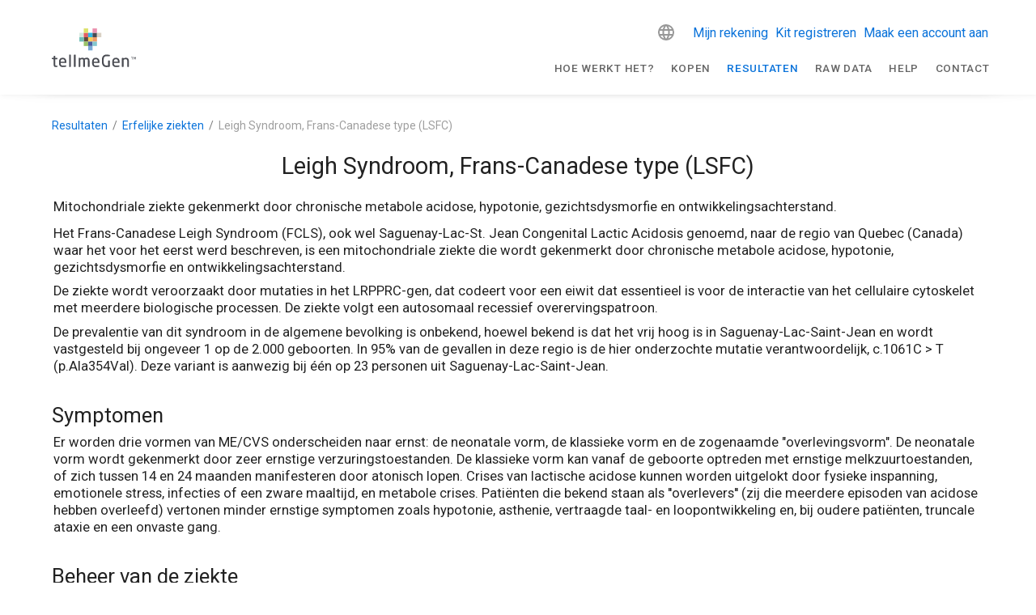

--- FILE ---
content_type: text/html; charset=utf-8
request_url: https://www.tellmegen.com/nl/resultaten/erfelijke-ziekten/leigh-syndroom-frans-canadese-type-lsfc
body_size: 40221
content:
<!doctype html>
<html data-n-head-ssr lang="en" data-n-head="%7B%22lang%22:%7B%22ssr%22:%22en%22%7D%7D">
  <head >
    <meta data-n-head="ssr" charset="utf-8"><meta data-n-head="ssr" name="viewport" content="width=device-width, initial-scale=1"><meta data-n-head="ssr" name="format-detection" content="telephone=no"><meta data-n-head="ssr" data-hid="apple-mobile-web-app-title" name="apple-mobile-web-app-title" content="tellmeGen"><meta data-n-head="ssr" data-hid="og:title" name="og:title" property="og:title" content="tellmeGen"><meta data-n-head="ssr" data-hid="og:description" name="og:description" property="og:description" content="tellmeGen"><meta data-n-head="ssr" data-hid="og:site_name" name="og:site_name" property="og:site_name" content="tellmeGen"><meta data-n-head="ssr" data-hid="og:url" name="og:url" property="og:url" content="https://www.tellmegen.com"><meta data-n-head="ssr" data-hid="og:image" name="og:image" property="og:image" content="https://www.tellmegen.com/logo.png"><meta data-n-head="ssr" data-hid="og:type" name="og:type" property="og:type" content="website"><meta data-n-head="ssr" name="facebook-domain-verification" content="fw4vzzdqb5qx3bs7vv3r8vuhjycgc6"><meta data-n-head="ssr" name="p:domain_verify" content="f16b0074b441cdfcf1007986b2c5b438"><meta data-n-head="ssr" data-hid="charset" charset="utf-8"><meta data-n-head="ssr" data-hid="mobile-web-app-capable" name="mobile-web-app-capable" content="yes"><meta data-n-head="ssr" data-hid="description" name="description" content="description"><meta data-n-head="ssr" data-hid="robots" name="robots" content="index, follow"><title>title</title><link data-n-head="ssr" rel="icon" type="image/x-icon" href="/favicon.ico"><link data-n-head="ssr" data-hid="shortcut-icon" rel="shortcut icon" href="/_nuxt/icons/icon_64x64.e7b7f4.png"><link data-n-head="ssr" data-hid="apple-touch-icon" rel="apple-touch-icon" href="/_nuxt/icons/icon_512x512.e7b7f4.png" sizes="512x512"><link data-n-head="ssr" rel="manifest" href="/_nuxt/manifest.e4f8186c.json" data-hid="manifest"><link data-n-head="ssr" data-hid="i18n-alt-de" head="ssr" rel="alternate" href="https://www.tellmegen.com/de/testergebnisse/monogene-krankheiten/leigh-syndrom-franco-kanadischer-lsfc" hreflang="de"><link data-n-head="ssr" data-hid="i18n-alt-sv" head="ssr" rel="alternate" href="https://www.tellmegen.com/sv/resultat/arftliga-sjukdomar/leighs-syndrom-fransk-kanadensisk-typ-lsfc" hreflang="sv"><link data-n-head="ssr" data-hid="i18n-alt-ru" head="ssr" rel="alternate" href="https://www.tellmegen.com/ru/результаты/наследственные-заболевания/синдром-Лея-франко-канадский-тип-LSFC" hreflang="ru"><link data-n-head="ssr" data-hid="i18n-alt-fi" head="ssr" rel="alternate" href="https://www.tellmegen.com/fi/tulokset/periytyvat-monogeeniset-sairaudet/leighin-syndrooma-ranskalais-kanadalainen-tyyppi-lsfc" hreflang="fi"><link data-n-head="ssr" data-hid="i18n-alt-pt" head="ssr" rel="alternate" href="https://www.tellmegen.com/pt/resultados/doencas-hereditarias/sindrome-leigh-tipo-franco-canadiano-lsfc" hreflang="pt"><link data-n-head="ssr" data-hid="i18n-alt-nb" head="ssr" rel="alternate" href="https://www.tellmegen.com/nb/resultater/arvelige-sykdommer/leigh-syndrom-fransk-kanadisk-type" hreflang="nb"><link data-n-head="ssr" data-hid="i18n-alt-ja" head="ssr" rel="alternate" href="https://www.tellmegen.com/ja/結果/遺伝性疾患/レイ症候群-フランス系カナダ型-LSFC" hreflang="ja"><link data-n-head="ssr" data-hid="i18n-alt-en" head="ssr" rel="alternate" href="https://www.tellmegen.com/en/results/monogenic-diseases/leigh-syndrome-french-canadian-type-lsfc" hreflang="en"><link data-n-head="ssr" data-hid="i18n-alt-it" head="ssr" rel="alternate" href="https://www.tellmegen.com/it/risultati/malattie-ereditarie/sindrome-leigh-tipo-franco-canadese-lsfc" hreflang="it"><link data-n-head="ssr" data-hid="i18n-alt-pl" head="ssr" rel="alternate" href="https://www.tellmegen.com/pl/wyniki/choroby-dziedziczne/zespol-leigha-typ-francusko-kanadyjski-lsfc" hreflang="pl"><link data-n-head="ssr" data-hid="i18n-alt-fr" head="ssr" rel="alternate" href="https://www.tellmegen.com/fr/resultats/maladies-hereditaires/syndrome-leigh-type-franco-canadien-lsfc" hreflang="fr"><link data-n-head="ssr" data-hid="i18n-alt-nl" head="ssr" rel="alternate" href="https://www.tellmegen.com/nl/resultaten/erfelijke-ziekten/leigh-syndroom-frans-canadese-type-lsfc" hreflang="nl"><link data-n-head="ssr" data-hid="i18n-alt-es" head="ssr" rel="alternate" href="https://www.tellmegen.com/resultados/enfermedades-hereditarias/sindrome-leigh-tipo-franco-canadiense-lsfc" hreflang="es"><link data-n-head="ssr" data-hid="i18n-xd" head="ssr" rel="alternate1" href="https://www.tellmegen.com/resultados/enfermedades-hereditarias/sindrome-leigh-tipo-franco-canadiense-lsfc" hreflang="x-default"><link data-n-head="ssr" data-hid="robots" name="robots" content="index, follow"><link data-n-head="ssr" data-hid="i18n-can" rel="canonical" href="https://www.tellmegen.com/nl/resultaten/erfelijke-ziekten/leigh-syndroom-frans-canadese-type-lsfc"><style data-n-head="vuetify" type="text/css" id="vuetify-theme-stylesheet" nonce="undefined">:root {
  --v-anchor-base: #0b73da;
  --v-primary-base: #0b73da;
  --v-primary-lighten5: #c7f9ff;
  --v-primary-lighten4: #a8ddff;
  --v-primary-lighten3: #89c1ff;
  --v-primary-lighten2: #68a6ff;
  --v-primary-lighten1: #458cf7;
  --v-primary-darken1: #005bbe;
  --v-primary-darken2: #0044a2;
  --v-primary-darken3: #002f87;
  --v-primary-darken4: #001c6d;
  --v-secondary-base: #667f99;
  --v-secondary-lighten5: #eeffff;
  --v-secondary-lighten4: #d2ebff;
  --v-secondary-lighten3: #b6cfec;
  --v-secondary-lighten2: #9ab4cf;
  --v-secondary-lighten1: #8099b4;
  --v-secondary-darken1: #4d667f;
  --v-secondary-darken2: #354e66;
  --v-secondary-darken3: #1c374e;
  --v-secondary-darken4: #022237;
  --v-accent-base: #e40668;
  --v-accent-lighten5: #ffb9ed;
  --v-accent-lighten4: #ff9bd1;
  --v-accent-lighten3: #ff7db5;
  --v-accent-lighten2: #ff5e9b;
  --v-accent-lighten1: #ff3d81;
  --v-accent-darken1: #c40050;
  --v-accent-darken2: #a5003a;
  --v-accent-darken3: #860025;
  --v-accent-darken4: #680010;
  --v-error-base: #dd2c00;
  --v-error-lighten5: #ffc187;
  --v-error-lighten4: #ffa46c;
  --v-error-lighten3: #ff8753;
  --v-error-lighten2: #ff6a39;
  --v-error-lighten1: #fe4d1f;
  --v-error-darken1: #bc0000;
  --v-error-darken2: #9d0000;
  --v-error-darken3: #7f0000;
  --v-error-darken4: #630000;
  --v-info-base: #26a69a;
  --v-info-lighten5: #c3ffff;
  --v-info-lighten4: #a5ffff;
  --v-info-lighten3: #87fbed;
  --v-info-lighten2: #6aded0;
  --v-info-lighten1: #4bc2b5;
  --v-info-darken1: #008b80;
  --v-info-darken2: #007167;
  --v-info-darken3: #00584f;
  --v-info-darken4: #004038;
  --v-success-base: #00e676;
  --v-success-lighten5: #ceffff;
  --v-success-lighten4: #afffe4;
  --v-success-lighten3: #8fffc8;
  --v-success-lighten2: #6dffac;
  --v-success-lighten1: #47ff91;
  --v-success-darken1: #00c95c;
  --v-success-darken2: #00ad43;
  --v-success-darken3: #009129;
  --v-success-darken4: #00760d;
  --v-warning-base: #ffc107;
  --v-warning-lighten5: #ffffae;
  --v-warning-lighten4: #ffff91;
  --v-warning-lighten3: #ffff74;
  --v-warning-lighten2: #fff956;
  --v-warning-lighten1: #ffdd37;
  --v-warning-darken1: #e0a600;
  --v-warning-darken2: #c18c00;
  --v-warning-darken3: #a27300;
  --v-warning-darken4: #855a00;
}

.v-application a { color: var(--v-anchor-base); }
.v-application .primary {
  background-color: var(--v-primary-base) !important;
  border-color: var(--v-primary-base) !important;
}
.v-application .primary--text {
  color: var(--v-primary-base) !important;
  caret-color: var(--v-primary-base) !important;
}
.v-application .primary.lighten-5 {
  background-color: var(--v-primary-lighten5) !important;
  border-color: var(--v-primary-lighten5) !important;
}
.v-application .primary--text.text--lighten-5 {
  color: var(--v-primary-lighten5) !important;
  caret-color: var(--v-primary-lighten5) !important;
}
.v-application .primary.lighten-4 {
  background-color: var(--v-primary-lighten4) !important;
  border-color: var(--v-primary-lighten4) !important;
}
.v-application .primary--text.text--lighten-4 {
  color: var(--v-primary-lighten4) !important;
  caret-color: var(--v-primary-lighten4) !important;
}
.v-application .primary.lighten-3 {
  background-color: var(--v-primary-lighten3) !important;
  border-color: var(--v-primary-lighten3) !important;
}
.v-application .primary--text.text--lighten-3 {
  color: var(--v-primary-lighten3) !important;
  caret-color: var(--v-primary-lighten3) !important;
}
.v-application .primary.lighten-2 {
  background-color: var(--v-primary-lighten2) !important;
  border-color: var(--v-primary-lighten2) !important;
}
.v-application .primary--text.text--lighten-2 {
  color: var(--v-primary-lighten2) !important;
  caret-color: var(--v-primary-lighten2) !important;
}
.v-application .primary.lighten-1 {
  background-color: var(--v-primary-lighten1) !important;
  border-color: var(--v-primary-lighten1) !important;
}
.v-application .primary--text.text--lighten-1 {
  color: var(--v-primary-lighten1) !important;
  caret-color: var(--v-primary-lighten1) !important;
}
.v-application .primary.darken-1 {
  background-color: var(--v-primary-darken1) !important;
  border-color: var(--v-primary-darken1) !important;
}
.v-application .primary--text.text--darken-1 {
  color: var(--v-primary-darken1) !important;
  caret-color: var(--v-primary-darken1) !important;
}
.v-application .primary.darken-2 {
  background-color: var(--v-primary-darken2) !important;
  border-color: var(--v-primary-darken2) !important;
}
.v-application .primary--text.text--darken-2 {
  color: var(--v-primary-darken2) !important;
  caret-color: var(--v-primary-darken2) !important;
}
.v-application .primary.darken-3 {
  background-color: var(--v-primary-darken3) !important;
  border-color: var(--v-primary-darken3) !important;
}
.v-application .primary--text.text--darken-3 {
  color: var(--v-primary-darken3) !important;
  caret-color: var(--v-primary-darken3) !important;
}
.v-application .primary.darken-4 {
  background-color: var(--v-primary-darken4) !important;
  border-color: var(--v-primary-darken4) !important;
}
.v-application .primary--text.text--darken-4 {
  color: var(--v-primary-darken4) !important;
  caret-color: var(--v-primary-darken4) !important;
}
.v-application .secondary {
  background-color: var(--v-secondary-base) !important;
  border-color: var(--v-secondary-base) !important;
}
.v-application .secondary--text {
  color: var(--v-secondary-base) !important;
  caret-color: var(--v-secondary-base) !important;
}
.v-application .secondary.lighten-5 {
  background-color: var(--v-secondary-lighten5) !important;
  border-color: var(--v-secondary-lighten5) !important;
}
.v-application .secondary--text.text--lighten-5 {
  color: var(--v-secondary-lighten5) !important;
  caret-color: var(--v-secondary-lighten5) !important;
}
.v-application .secondary.lighten-4 {
  background-color: var(--v-secondary-lighten4) !important;
  border-color: var(--v-secondary-lighten4) !important;
}
.v-application .secondary--text.text--lighten-4 {
  color: var(--v-secondary-lighten4) !important;
  caret-color: var(--v-secondary-lighten4) !important;
}
.v-application .secondary.lighten-3 {
  background-color: var(--v-secondary-lighten3) !important;
  border-color: var(--v-secondary-lighten3) !important;
}
.v-application .secondary--text.text--lighten-3 {
  color: var(--v-secondary-lighten3) !important;
  caret-color: var(--v-secondary-lighten3) !important;
}
.v-application .secondary.lighten-2 {
  background-color: var(--v-secondary-lighten2) !important;
  border-color: var(--v-secondary-lighten2) !important;
}
.v-application .secondary--text.text--lighten-2 {
  color: var(--v-secondary-lighten2) !important;
  caret-color: var(--v-secondary-lighten2) !important;
}
.v-application .secondary.lighten-1 {
  background-color: var(--v-secondary-lighten1) !important;
  border-color: var(--v-secondary-lighten1) !important;
}
.v-application .secondary--text.text--lighten-1 {
  color: var(--v-secondary-lighten1) !important;
  caret-color: var(--v-secondary-lighten1) !important;
}
.v-application .secondary.darken-1 {
  background-color: var(--v-secondary-darken1) !important;
  border-color: var(--v-secondary-darken1) !important;
}
.v-application .secondary--text.text--darken-1 {
  color: var(--v-secondary-darken1) !important;
  caret-color: var(--v-secondary-darken1) !important;
}
.v-application .secondary.darken-2 {
  background-color: var(--v-secondary-darken2) !important;
  border-color: var(--v-secondary-darken2) !important;
}
.v-application .secondary--text.text--darken-2 {
  color: var(--v-secondary-darken2) !important;
  caret-color: var(--v-secondary-darken2) !important;
}
.v-application .secondary.darken-3 {
  background-color: var(--v-secondary-darken3) !important;
  border-color: var(--v-secondary-darken3) !important;
}
.v-application .secondary--text.text--darken-3 {
  color: var(--v-secondary-darken3) !important;
  caret-color: var(--v-secondary-darken3) !important;
}
.v-application .secondary.darken-4 {
  background-color: var(--v-secondary-darken4) !important;
  border-color: var(--v-secondary-darken4) !important;
}
.v-application .secondary--text.text--darken-4 {
  color: var(--v-secondary-darken4) !important;
  caret-color: var(--v-secondary-darken4) !important;
}
.v-application .accent {
  background-color: var(--v-accent-base) !important;
  border-color: var(--v-accent-base) !important;
}
.v-application .accent--text {
  color: var(--v-accent-base) !important;
  caret-color: var(--v-accent-base) !important;
}
.v-application .accent.lighten-5 {
  background-color: var(--v-accent-lighten5) !important;
  border-color: var(--v-accent-lighten5) !important;
}
.v-application .accent--text.text--lighten-5 {
  color: var(--v-accent-lighten5) !important;
  caret-color: var(--v-accent-lighten5) !important;
}
.v-application .accent.lighten-4 {
  background-color: var(--v-accent-lighten4) !important;
  border-color: var(--v-accent-lighten4) !important;
}
.v-application .accent--text.text--lighten-4 {
  color: var(--v-accent-lighten4) !important;
  caret-color: var(--v-accent-lighten4) !important;
}
.v-application .accent.lighten-3 {
  background-color: var(--v-accent-lighten3) !important;
  border-color: var(--v-accent-lighten3) !important;
}
.v-application .accent--text.text--lighten-3 {
  color: var(--v-accent-lighten3) !important;
  caret-color: var(--v-accent-lighten3) !important;
}
.v-application .accent.lighten-2 {
  background-color: var(--v-accent-lighten2) !important;
  border-color: var(--v-accent-lighten2) !important;
}
.v-application .accent--text.text--lighten-2 {
  color: var(--v-accent-lighten2) !important;
  caret-color: var(--v-accent-lighten2) !important;
}
.v-application .accent.lighten-1 {
  background-color: var(--v-accent-lighten1) !important;
  border-color: var(--v-accent-lighten1) !important;
}
.v-application .accent--text.text--lighten-1 {
  color: var(--v-accent-lighten1) !important;
  caret-color: var(--v-accent-lighten1) !important;
}
.v-application .accent.darken-1 {
  background-color: var(--v-accent-darken1) !important;
  border-color: var(--v-accent-darken1) !important;
}
.v-application .accent--text.text--darken-1 {
  color: var(--v-accent-darken1) !important;
  caret-color: var(--v-accent-darken1) !important;
}
.v-application .accent.darken-2 {
  background-color: var(--v-accent-darken2) !important;
  border-color: var(--v-accent-darken2) !important;
}
.v-application .accent--text.text--darken-2 {
  color: var(--v-accent-darken2) !important;
  caret-color: var(--v-accent-darken2) !important;
}
.v-application .accent.darken-3 {
  background-color: var(--v-accent-darken3) !important;
  border-color: var(--v-accent-darken3) !important;
}
.v-application .accent--text.text--darken-3 {
  color: var(--v-accent-darken3) !important;
  caret-color: var(--v-accent-darken3) !important;
}
.v-application .accent.darken-4 {
  background-color: var(--v-accent-darken4) !important;
  border-color: var(--v-accent-darken4) !important;
}
.v-application .accent--text.text--darken-4 {
  color: var(--v-accent-darken4) !important;
  caret-color: var(--v-accent-darken4) !important;
}
.v-application .error {
  background-color: var(--v-error-base) !important;
  border-color: var(--v-error-base) !important;
}
.v-application .error--text {
  color: var(--v-error-base) !important;
  caret-color: var(--v-error-base) !important;
}
.v-application .error.lighten-5 {
  background-color: var(--v-error-lighten5) !important;
  border-color: var(--v-error-lighten5) !important;
}
.v-application .error--text.text--lighten-5 {
  color: var(--v-error-lighten5) !important;
  caret-color: var(--v-error-lighten5) !important;
}
.v-application .error.lighten-4 {
  background-color: var(--v-error-lighten4) !important;
  border-color: var(--v-error-lighten4) !important;
}
.v-application .error--text.text--lighten-4 {
  color: var(--v-error-lighten4) !important;
  caret-color: var(--v-error-lighten4) !important;
}
.v-application .error.lighten-3 {
  background-color: var(--v-error-lighten3) !important;
  border-color: var(--v-error-lighten3) !important;
}
.v-application .error--text.text--lighten-3 {
  color: var(--v-error-lighten3) !important;
  caret-color: var(--v-error-lighten3) !important;
}
.v-application .error.lighten-2 {
  background-color: var(--v-error-lighten2) !important;
  border-color: var(--v-error-lighten2) !important;
}
.v-application .error--text.text--lighten-2 {
  color: var(--v-error-lighten2) !important;
  caret-color: var(--v-error-lighten2) !important;
}
.v-application .error.lighten-1 {
  background-color: var(--v-error-lighten1) !important;
  border-color: var(--v-error-lighten1) !important;
}
.v-application .error--text.text--lighten-1 {
  color: var(--v-error-lighten1) !important;
  caret-color: var(--v-error-lighten1) !important;
}
.v-application .error.darken-1 {
  background-color: var(--v-error-darken1) !important;
  border-color: var(--v-error-darken1) !important;
}
.v-application .error--text.text--darken-1 {
  color: var(--v-error-darken1) !important;
  caret-color: var(--v-error-darken1) !important;
}
.v-application .error.darken-2 {
  background-color: var(--v-error-darken2) !important;
  border-color: var(--v-error-darken2) !important;
}
.v-application .error--text.text--darken-2 {
  color: var(--v-error-darken2) !important;
  caret-color: var(--v-error-darken2) !important;
}
.v-application .error.darken-3 {
  background-color: var(--v-error-darken3) !important;
  border-color: var(--v-error-darken3) !important;
}
.v-application .error--text.text--darken-3 {
  color: var(--v-error-darken3) !important;
  caret-color: var(--v-error-darken3) !important;
}
.v-application .error.darken-4 {
  background-color: var(--v-error-darken4) !important;
  border-color: var(--v-error-darken4) !important;
}
.v-application .error--text.text--darken-4 {
  color: var(--v-error-darken4) !important;
  caret-color: var(--v-error-darken4) !important;
}
.v-application .info {
  background-color: var(--v-info-base) !important;
  border-color: var(--v-info-base) !important;
}
.v-application .info--text {
  color: var(--v-info-base) !important;
  caret-color: var(--v-info-base) !important;
}
.v-application .info.lighten-5 {
  background-color: var(--v-info-lighten5) !important;
  border-color: var(--v-info-lighten5) !important;
}
.v-application .info--text.text--lighten-5 {
  color: var(--v-info-lighten5) !important;
  caret-color: var(--v-info-lighten5) !important;
}
.v-application .info.lighten-4 {
  background-color: var(--v-info-lighten4) !important;
  border-color: var(--v-info-lighten4) !important;
}
.v-application .info--text.text--lighten-4 {
  color: var(--v-info-lighten4) !important;
  caret-color: var(--v-info-lighten4) !important;
}
.v-application .info.lighten-3 {
  background-color: var(--v-info-lighten3) !important;
  border-color: var(--v-info-lighten3) !important;
}
.v-application .info--text.text--lighten-3 {
  color: var(--v-info-lighten3) !important;
  caret-color: var(--v-info-lighten3) !important;
}
.v-application .info.lighten-2 {
  background-color: var(--v-info-lighten2) !important;
  border-color: var(--v-info-lighten2) !important;
}
.v-application .info--text.text--lighten-2 {
  color: var(--v-info-lighten2) !important;
  caret-color: var(--v-info-lighten2) !important;
}
.v-application .info.lighten-1 {
  background-color: var(--v-info-lighten1) !important;
  border-color: var(--v-info-lighten1) !important;
}
.v-application .info--text.text--lighten-1 {
  color: var(--v-info-lighten1) !important;
  caret-color: var(--v-info-lighten1) !important;
}
.v-application .info.darken-1 {
  background-color: var(--v-info-darken1) !important;
  border-color: var(--v-info-darken1) !important;
}
.v-application .info--text.text--darken-1 {
  color: var(--v-info-darken1) !important;
  caret-color: var(--v-info-darken1) !important;
}
.v-application .info.darken-2 {
  background-color: var(--v-info-darken2) !important;
  border-color: var(--v-info-darken2) !important;
}
.v-application .info--text.text--darken-2 {
  color: var(--v-info-darken2) !important;
  caret-color: var(--v-info-darken2) !important;
}
.v-application .info.darken-3 {
  background-color: var(--v-info-darken3) !important;
  border-color: var(--v-info-darken3) !important;
}
.v-application .info--text.text--darken-3 {
  color: var(--v-info-darken3) !important;
  caret-color: var(--v-info-darken3) !important;
}
.v-application .info.darken-4 {
  background-color: var(--v-info-darken4) !important;
  border-color: var(--v-info-darken4) !important;
}
.v-application .info--text.text--darken-4 {
  color: var(--v-info-darken4) !important;
  caret-color: var(--v-info-darken4) !important;
}
.v-application .success {
  background-color: var(--v-success-base) !important;
  border-color: var(--v-success-base) !important;
}
.v-application .success--text {
  color: var(--v-success-base) !important;
  caret-color: var(--v-success-base) !important;
}
.v-application .success.lighten-5 {
  background-color: var(--v-success-lighten5) !important;
  border-color: var(--v-success-lighten5) !important;
}
.v-application .success--text.text--lighten-5 {
  color: var(--v-success-lighten5) !important;
  caret-color: var(--v-success-lighten5) !important;
}
.v-application .success.lighten-4 {
  background-color: var(--v-success-lighten4) !important;
  border-color: var(--v-success-lighten4) !important;
}
.v-application .success--text.text--lighten-4 {
  color: var(--v-success-lighten4) !important;
  caret-color: var(--v-success-lighten4) !important;
}
.v-application .success.lighten-3 {
  background-color: var(--v-success-lighten3) !important;
  border-color: var(--v-success-lighten3) !important;
}
.v-application .success--text.text--lighten-3 {
  color: var(--v-success-lighten3) !important;
  caret-color: var(--v-success-lighten3) !important;
}
.v-application .success.lighten-2 {
  background-color: var(--v-success-lighten2) !important;
  border-color: var(--v-success-lighten2) !important;
}
.v-application .success--text.text--lighten-2 {
  color: var(--v-success-lighten2) !important;
  caret-color: var(--v-success-lighten2) !important;
}
.v-application .success.lighten-1 {
  background-color: var(--v-success-lighten1) !important;
  border-color: var(--v-success-lighten1) !important;
}
.v-application .success--text.text--lighten-1 {
  color: var(--v-success-lighten1) !important;
  caret-color: var(--v-success-lighten1) !important;
}
.v-application .success.darken-1 {
  background-color: var(--v-success-darken1) !important;
  border-color: var(--v-success-darken1) !important;
}
.v-application .success--text.text--darken-1 {
  color: var(--v-success-darken1) !important;
  caret-color: var(--v-success-darken1) !important;
}
.v-application .success.darken-2 {
  background-color: var(--v-success-darken2) !important;
  border-color: var(--v-success-darken2) !important;
}
.v-application .success--text.text--darken-2 {
  color: var(--v-success-darken2) !important;
  caret-color: var(--v-success-darken2) !important;
}
.v-application .success.darken-3 {
  background-color: var(--v-success-darken3) !important;
  border-color: var(--v-success-darken3) !important;
}
.v-application .success--text.text--darken-3 {
  color: var(--v-success-darken3) !important;
  caret-color: var(--v-success-darken3) !important;
}
.v-application .success.darken-4 {
  background-color: var(--v-success-darken4) !important;
  border-color: var(--v-success-darken4) !important;
}
.v-application .success--text.text--darken-4 {
  color: var(--v-success-darken4) !important;
  caret-color: var(--v-success-darken4) !important;
}
.v-application .warning {
  background-color: var(--v-warning-base) !important;
  border-color: var(--v-warning-base) !important;
}
.v-application .warning--text {
  color: var(--v-warning-base) !important;
  caret-color: var(--v-warning-base) !important;
}
.v-application .warning.lighten-5 {
  background-color: var(--v-warning-lighten5) !important;
  border-color: var(--v-warning-lighten5) !important;
}
.v-application .warning--text.text--lighten-5 {
  color: var(--v-warning-lighten5) !important;
  caret-color: var(--v-warning-lighten5) !important;
}
.v-application .warning.lighten-4 {
  background-color: var(--v-warning-lighten4) !important;
  border-color: var(--v-warning-lighten4) !important;
}
.v-application .warning--text.text--lighten-4 {
  color: var(--v-warning-lighten4) !important;
  caret-color: var(--v-warning-lighten4) !important;
}
.v-application .warning.lighten-3 {
  background-color: var(--v-warning-lighten3) !important;
  border-color: var(--v-warning-lighten3) !important;
}
.v-application .warning--text.text--lighten-3 {
  color: var(--v-warning-lighten3) !important;
  caret-color: var(--v-warning-lighten3) !important;
}
.v-application .warning.lighten-2 {
  background-color: var(--v-warning-lighten2) !important;
  border-color: var(--v-warning-lighten2) !important;
}
.v-application .warning--text.text--lighten-2 {
  color: var(--v-warning-lighten2) !important;
  caret-color: var(--v-warning-lighten2) !important;
}
.v-application .warning.lighten-1 {
  background-color: var(--v-warning-lighten1) !important;
  border-color: var(--v-warning-lighten1) !important;
}
.v-application .warning--text.text--lighten-1 {
  color: var(--v-warning-lighten1) !important;
  caret-color: var(--v-warning-lighten1) !important;
}
.v-application .warning.darken-1 {
  background-color: var(--v-warning-darken1) !important;
  border-color: var(--v-warning-darken1) !important;
}
.v-application .warning--text.text--darken-1 {
  color: var(--v-warning-darken1) !important;
  caret-color: var(--v-warning-darken1) !important;
}
.v-application .warning.darken-2 {
  background-color: var(--v-warning-darken2) !important;
  border-color: var(--v-warning-darken2) !important;
}
.v-application .warning--text.text--darken-2 {
  color: var(--v-warning-darken2) !important;
  caret-color: var(--v-warning-darken2) !important;
}
.v-application .warning.darken-3 {
  background-color: var(--v-warning-darken3) !important;
  border-color: var(--v-warning-darken3) !important;
}
.v-application .warning--text.text--darken-3 {
  color: var(--v-warning-darken3) !important;
  caret-color: var(--v-warning-darken3) !important;
}
.v-application .warning.darken-4 {
  background-color: var(--v-warning-darken4) !important;
  border-color: var(--v-warning-darken4) !important;
}
.v-application .warning--text.text--darken-4 {
  color: var(--v-warning-darken4) !important;
  caret-color: var(--v-warning-darken4) !important;
}</style><script data-n-head="ssr" type="text/javascript" src="https://app.termly.io/resource-blocker/8d21808c-c083-41e6-80c1-fc1dc45654b4?autoBlock=on"></script><script data-n-head="ssr" type="text/javascript" chat="true" id="867866" src="https://eu.fw-cdn.com/12906606/867866.js"></script><script data-n-head="ssr" data-hid="gtm-script">if(!window._gtm_init){window._gtm_init=1;(function(w,n,d,m,e,p){w[d]=(w[d]==1||n[d]=='yes'||n[d]==1||n[m]==1||(w[e]&&w[e][p]&&w[e][p]()))?1:0})(window,navigator,'doNotTrack','msDoNotTrack','external','msTrackingProtectionEnabled');(function(w,d,s,l,x,y){w[x]={};w._gtm_inject=function(i){if(w.doNotTrack||w[x][i])return;w[x][i]=1;w[l]=w[l]||[];w[l].push({'gtm.start':new Date().getTime(),event:'gtm.js'});var f=d.getElementsByTagName(s)[0],j=d.createElement(s);j.async=true;j.src='https://www.googletagmanager.com/gtm.js?id='+i;f.parentNode.insertBefore(j,f);};w[y]('GTM-W5HZHGS')})(window,document,'script','dataLayer','_gtm_ids','_gtm_inject')}</script><link rel="preload" href="/_nuxt/4a04797.js" as="script"><link rel="preload" href="/_nuxt/5c98fa3.js" as="script"><link rel="preload" href="/_nuxt/css/b3ea1ea.css" as="style"><link rel="preload" href="/_nuxt/b0c3b39.js" as="script"><link rel="preload" href="/_nuxt/css/af212a9.css" as="style"><link rel="preload" href="/_nuxt/557d7ef.js" as="script"><link rel="preload" href="/_nuxt/css/1b0c69e.css" as="style"><link rel="preload" href="/_nuxt/01b6d91.js" as="script"><link rel="preload" href="/_nuxt/8360b48.js" as="script"><link rel="stylesheet" href="/_nuxt/css/b3ea1ea.css"><link rel="stylesheet" href="/_nuxt/css/af212a9.css"><link rel="stylesheet" href="/_nuxt/css/1b0c69e.css">
  </head>
  <body >
    <noscript data-n-head="ssr" data-hid="gtm-noscript" data-pbody="true"><iframe src="https://www.googletagmanager.com/ns.html?id=GTM-W5HZHGS&" height="0" width="0" style="display:none;visibility:hidden" title="gtm"></iframe></noscript><div data-server-rendered="true" id="__nuxt"><!----><div id="__layout"><div data-app="true" id="app" class="v-application v-application--is-ltr theme--light"><div class="v-application--wrap"><!----> <div class="v-sheet theme--light"><header class="white v-sheet theme--light v-toolbar v-app-bar v-app-bar--fixed" style="max-height:117px;height:56px;margin-top:0px;transform:translateY(0px);left:0px;right:0px;"><div class="v-toolbar__content" style="height:56px;"><div class="container px-0"><div class="row mx-0 align-center justify-space-between"><div class="d-flex flex-grow-1 justify-space-between align-center col-lg-3 col-auto"><span title="Home" class="tmg-u-cursor--pointer"><svg xmlns="http://www.w3.org/2000/svg" viewBox="0 0 440.37 202.28" width="104" height="48" class="logo my-0 mx-1 py-0"><path fill="#494b52" d="M421,162.16h-2.21V151.72h-3.95v-2h10.11v2H421v10.44Z"></path> <path fill="#494b52" d="M434.24,159.1h-.08l-3.89-5.84v8.91h-2.15V149.7h2.33l3.8,5.89L438,149.7h2.34v12.47h-2.19v-8.94Z"></path> <path fill="#494b52" d="M21.91,202.28c-7.67,0-12.11-1.95-12.11-11.94V161.41l-7.65-.87A2.14,2.14,0,0,1,0,158.41v-2.29A2.11,2.11,0,0,1,2.23,154H9.81v-7.66a2.34,2.34,0,0,1,2-2.3l4.76-.69a2,2,0,0,1,1.88,2V154H27a2.31,2.31,0,0,1,2.31,2.31v2.87A2.31,2.31,0,0,1,27,161.46H18.48v28.86c0,4.34,1,4.7,3.94,4.7h4.73c2,0,2.39,1,2.39,1.8v3c0,.79-.35,1.79-2,2.05A40.19,40.19,0,0,1,21.91,202.28Z"></path> <path fill="#494b52" d="M57.43,202.28c-7.39,0-19.8-2.72-19.8-20.89v-7.6C37.63,161,44.87,153.4,57,153.4s19.2,7.43,19.2,20.39v4.56A2.23,2.23,0,0,1,74,180.83H46.3v.57c0,9.22,3.33,13.15,11.12,13.15a115.74,115.74,0,0,0,14.94-.92h.51a1.79,1.79,0,0,1,2,1.8v2.87a2.29,2.29,0,0,1-2.19,2.55A77.82,77.82,0,0,1,57.43,202.28ZM46.31,173.92H67.46v-.14c0-8.86-3.12-12.64-10.45-12.64s-10.7,4.14-10.7,12.64Z"></path> <path fill="#494b52" d="M97.14,201.68H92.75a2.23,2.23,0,0,1-2.14-2.31V139.14a2.16,2.16,0,0,1,2.14-2.23h4.39a2.16,2.16,0,0,1,2.14,2.23v60.23A2.2,2.2,0,0,1,97.14,201.68Z"></path> <path fill="#494b52" d="M122.41,201.68H118a2.23,2.23,0,0,1-2.14-2.31V139.14a2.16,2.16,0,0,1,2.14-2.23h4.4a2.16,2.16,0,0,1,2.14,2.23v60.23A2.24,2.24,0,0,1,122.41,201.68Z"></path> <path fill="#494b52" d="M195.15,201.68h-4.06a2.32,2.32,0,0,1-2.31-2.31V169.46c0-7.46-3.78-8.42-7.07-8.42a27.5,27.5,0,0,0-9.15,2,26.83,26.83,0,0,1,.64,6.21v30.07a2.21,2.21,0,0,1-2.14,2.31h-4.48a2.14,2.14,0,0,1-2.05-2.31V169.3c0-7-1.9-8.25-5.89-8.25-3.08,0-6.93,1.7-9.69,3.06v35.26a2.21,2.21,0,0,1-2.14,2.31h-4.48a2.14,2.14,0,0,1-2.05-2.31V156.29A2.25,2.25,0,0,1,142.5,154h4.22a2.24,2.24,0,0,1,2.23,2.31v.51a23.42,23.42,0,0,1,11.71-3.5c3.73,0,6.48,1.06,8.6,3.33a34.26,34.26,0,0,1,13.87-3.33c6.53,0,14.3,2.8,14.3,16.16v29.91A2.27,2.27,0,0,1,195.15,201.68Z"></path> <path fill="#494b52" d="M230.63,202.28c-7.4,0-19.8-2.72-19.8-20.89v-7.6c0-12.77,7.24-20.39,19.37-20.39s19.2,7.43,19.2,20.39v4.56a2.23,2.23,0,0,1-2.22,2.48H219.5v.57c0,9.22,3.33,13.15,11.13,13.15a115.74,115.74,0,0,0,14.94-.92h.51a1.81,1.81,0,0,1,2,1.8v2.87a2.29,2.29,0,0,1-2.19,2.55A78,78,0,0,1,230.63,202.28Zm-11.12-28.36h21.15v-.14c0-8.86-3.12-12.64-10.45-12.64s-10.7,4.14-10.7,12.64Z"></path> <path fill="#494b52" d="M284.62,202.28c-10.88,0-22.5-7.06-22.5-26.89V164.07c0-24.34,16.27-27,23.26-27a99.21,99.21,0,0,1,16.15,1.19c1.22.14,2,.84,2,1.88v4.23c0,.55-.23,1.46-1.72,1.46h-.34c-5.33-.45-9.21-.59-16.05-.59-9.51,0-14.33,6.33-14.33,18.81V175.4c0,12.13,4.82,18.81,13.57,18.81,4.67,0,7.89-.28,10-.46V170.16a2.18,2.18,0,0,1,2.14-2.31h4.56a2.3,2.3,0,0,1,2.23,2.31v28.39a2.44,2.44,0,0,1-2,2.47A100.14,100.14,0,0,1,284.62,202.28Z"></path> <path fill="#494b52" d="M336,202.28c-7.39,0-19.8-2.72-19.8-20.89v-7.6c0-12.77,7.24-20.39,19.37-20.39s19.2,7.43,19.2,20.39v4.56a2.23,2.23,0,0,1-2.22,2.48H324.82v.57c0,9.22,3.33,13.15,11.12,13.15a116,116,0,0,0,14.95-.92h.51a1.81,1.81,0,0,1,2,1.8v2.87a2.29,2.29,0,0,1-2.19,2.55A78.07,78.07,0,0,1,336,202.28Zm-11.13-28.36H346v-.14c0-8.86-3.12-12.64-10.45-12.64s-10.7,4.14-10.7,12.64Z"></path> <path fill="#494b52" d="M401.13,201.68h-4.05a2.31,2.31,0,0,1-2.31-2.31V171.58c0-8.81-3.18-10.53-8.67-10.53-3,0-6.65,1-10.79,3.06v35.26a2.37,2.37,0,0,1-2.31,2.31h-4.14a2.3,2.3,0,0,1-2.22-2.31V156.29a2.25,2.25,0,0,1,2.22-2.31h4.22a2.24,2.24,0,0,1,2.23,2.31v.56a25.18,25.18,0,0,1,12.81-3.46c10.16,0,15.32,6.12,15.32,18.19v27.79A2.32,2.32,0,0,1,401.13,201.68Z"></path> <rect fill="#d5e9df" x="144.21" y="23" width="23.01" height="23"></rect> <rect fill="#e55e62" x="167.22" y="23" width="22.99" height="23"></rect> <rect fill="#5c493c" x="167.22" y="46" width="22.99" height="23"></rect> <rect fill="#71bfb9" x="144.21" y="46" width="23.01" height="23"></rect> <rect fill="#98c368" x="167.22" y="69.01" width="22.99" height="23"></rect> <rect fill="#fbce59" x="190.21" y="46" width="23.01" height="23"></rect> <rect fill="#ef9b66" x="213.22" y="46" width="23.01" height="23"></rect> <rect fill="#4b5c9f" x="190.21" y="69.01" width="23.01" height="23"></rect> <rect fill="#82c7cf" x="213.22" y="69.01" width="23.01" height="23"></rect> <rect fill="#79aad4" x="190.21" y="92.01" width="23.01" height="23"></rect> <rect fill="#2fb6e3" x="190.21" y="23" width="23.01" height="23"></rect> <rect fill="#474a52" x="213.22" y="23" width="23.01" height="23"></rect> <rect fill="#eb8fad" x="213.22" width="23.01" height="23"></rect> <rect fill="#d9d1c4" x="236.23" y="23" width="22.99" height="23"></rect> <rect fill="#dce169" x="167.22" width="22.99" height="23"></rect></svg></span> <button type="button" class="v-app-bar__nav-icon tmg-header__appbar v-btn v-btn--icon v-btn--round theme--light v-size--default"><span class="v-btn__content"><i aria-hidden="true" class="v-icon notranslate mdi mdi-menu theme--light"></i></span></button></div> <div class="tmg-header__col--desktop px-0 col col-auto"><div class="row ma-0 mb-1 justify-end"><div class="text-right pa-0 mr-n05 col col-auto"><div class="tmg-u__hidden-lock"><div class="v-menu"><button type="button" title="Taal" role="button" aria-haspopup="true" aria-expanded="false" class="tmg-lang__btn--mobile v-btn v-btn--text theme--light v-size--default"><span class="v-btn__content"><i aria-hidden="true" class="v-icon notranslate mdi mdi-web theme--light"></i></span></button><div role="menu" class="v-menu__content theme--light " style="max-height:auto;min-width:0px;max-width:auto;top:12px;left:12px;transform-origin:top left;z-index:0;display:none;"> <section class="tmg-lang__menu"></section> <div class="v-list tmg-lang__list v-sheet theme--light"></div></div></div></div></div> <div class="d-flex align-center pa-0 pr-2 col col-auto"><div class="v-sheet theme--light"><a href="https://genportal.tellmegen.eu/init?lang=nl" class="ml-2 item__link">
                  Mijn rekening
                </a> <a href="https://genportal.tellmegen.eu/welcome?lang=nl" class="item__link">
                  Kit registreren
                </a> <a href="https://genportal.tellmegen.eu/registryaccount/USER?lang=nl" class="item__link">
                  Maak een account aan
                </a></div></div></div> <div class="row tmg-header__row--desktop ma-0 pt-0 align-end justify-end"><div class="pa-0 col col-auto"><a href="https://www.tellmegen.com/nl/wat-houdt-een-dna-test-in" class="menu__link">
                Hoe werkt het?
              </a></div><div class="pa-0 col col-auto"><a href="https://shop.tellmegen.com/nl/" class="menu__link">
                Kopen
              </a></div><div class="pa-0 col col-auto"><a href="https://www.tellmegen.com/nl/resultaten" class="menu__link nuxt-link-exact-active nuxt-link-active">
                Resultaten
              </a></div><div class="pa-0 col col-auto"><a href="https://www.tellmegen.com/nl/ruwe-genetische-gegevens-uploaden" class="menu__link">
                raw data
              </a></div><div class="pa-0 col col-auto"><a href="https://help.tellmegen.com/faq/?lang=nl" class="menu__link">
                Help
              </a></div><div class="pa-0 col col-auto"><a href="https://www.tellmegen.com/nl/contact" class="menu__link">
                Contact
              </a></div></div></div></div></div></div></header> <aside class="v-navigation-drawer v-navigation-drawer--close v-navigation-drawer--fixed v-navigation-drawer--is-mobile v-navigation-drawer--right v-navigation-drawer--temporary theme--light" style="height:100%;top:0px;transform:translateX(100%);width:256px;"><div class="v-navigation-drawer__content"><div role="list" class="v-list v-sheet theme--light v-list--dense v-list--nav"><div role="listbox" class="v-item-group theme--light v-list-item-group"><div tabindex="0" role="option" aria-selected="false" class="v-list-item v-list-item--link theme--light"><a href="https://www.tellmegen.com/nl/wat-houdt-een-dna-test-in" class="menu__link">
            Hoe werkt het?
          </a></div><div tabindex="0" role="option" aria-selected="false" class="v-list-item v-list-item--link theme--light"><a href="https://shop.tellmegen.com/nl/" class="menu__link">
            Kopen
          </a></div><div tabindex="0" role="option" aria-selected="false" class="v-list-item v-list-item--link theme--light"><a href="https://www.tellmegen.com/nl/resultaten" class="menu__link nuxt-link-exact-active nuxt-link-active">
            Resultaten
          </a></div><div tabindex="0" role="option" aria-selected="false" class="v-list-item v-list-item--link theme--light"><a href="https://www.tellmegen.com/nl/ruwe-genetische-gegevens-uploaden" class="menu__link">
            raw data
          </a></div><div tabindex="0" role="option" aria-selected="false" class="v-list-item v-list-item--link theme--light"><a href="https://help.tellmegen.com/faq/?lang=nl" class="menu__link">
            Help
          </a></div><div tabindex="0" role="option" aria-selected="false" class="v-list-item v-list-item--link theme--light"><a href="https://www.tellmegen.com/nl/contact" class="menu__link">
            Contact
          </a></div> <div tabindex="0" role="option" aria-selected="false" class="pa-0 mx-1 v-list-item v-list-item--link theme--light"><div class="tmg-u__hidden-lock"><div class="v-menu"><button type="button" title="Taal" role="button" aria-haspopup="true" aria-expanded="false" class="tmg-lang__btn--mobile v-btn v-btn--text theme--light v-size--default"><span class="v-btn__content"><i aria-hidden="true" class="v-icon notranslate mdi mdi-web theme--light"></i></span></button><div role="menu" class="v-menu__content theme--light " style="max-height:auto;min-width:0px;max-width:auto;top:12px;left:12px;transform-origin:top left;z-index:0;display:none;"> <section class="tmg-lang__menu"></section> <div class="v-list tmg-lang__list v-sheet theme--light"></div></div></div></div></div> <hr role="separator" aria-orientation="horizontal" class="mb-1 v-divider theme--light"> <div tabindex="0" role="option" aria-selected="false" class="v-list-item v-list-item--link theme--light"><a href="https://genportal.tellmegen.eu/init?lang=nl" class="menu__link">
            Mijn rekening
          </a></div> <div tabindex="0" role="option" aria-selected="false" class="v-list-item v-list-item--link theme--light"><a href="https://genportal.tellmegen.eu/welcome?lang=nl" class="menu__link">
            Kit registreren
          </a></div> <div tabindex="0" role="option" aria-selected="false" class="v-list-item v-list-item--link theme--light"><a href="https://genportal.tellmegen.eu/registryaccount/USER?lang=nl" class="menu__link">
            Maak een account aan
          </a></div></div></div></div><div class="v-navigation-drawer__border"></div></aside></div> <main class="v-main" style="padding-top:56px;padding-right:0px;padding-bottom:0px;padding-left:0px;"><div class="v-main__wrap"><div class="container tmg-report__content pb-0 container--fluid"><div class="container px-8 pt-14 mt-12 pb-4"><div aria-busy="true" aria-live="polite" aria-label="Loading..." role="alert" class="v-skeleton-loader mx-auto mb-4 v-skeleton-loader--is-loading theme--light"><div class="v-skeleton-loader__paragraph v-skeleton-loader__bone"><div class="v-skeleton-loader__text v-skeleton-loader__bone"></div><div class="v-skeleton-loader__text v-skeleton-loader__bone"></div><div class="v-skeleton-loader__text v-skeleton-loader__bone"></div></div></div><div aria-busy="true" aria-live="polite" aria-label="Loading..." role="alert" class="v-skeleton-loader mx-auto mb-4 v-skeleton-loader--is-loading theme--light"><div class="v-skeleton-loader__paragraph v-skeleton-loader__bone"><div class="v-skeleton-loader__text v-skeleton-loader__bone"></div><div class="v-skeleton-loader__text v-skeleton-loader__bone"></div><div class="v-skeleton-loader__text v-skeleton-loader__bone"></div></div></div><div aria-busy="true" aria-live="polite" aria-label="Loading..." role="alert" class="v-skeleton-loader mx-auto mb-4 v-skeleton-loader--is-loading theme--light"><div class="v-skeleton-loader__paragraph v-skeleton-loader__bone"><div class="v-skeleton-loader__text v-skeleton-loader__bone"></div><div class="v-skeleton-loader__text v-skeleton-loader__bone"></div><div class="v-skeleton-loader__text v-skeleton-loader__bone"></div></div></div><div aria-busy="true" aria-live="polite" aria-label="Loading..." role="alert" class="v-skeleton-loader mx-auto mb-4 v-skeleton-loader--is-loading theme--light"><div class="v-skeleton-loader__paragraph v-skeleton-loader__bone"><div class="v-skeleton-loader__text v-skeleton-loader__bone"></div><div class="v-skeleton-loader__text v-skeleton-loader__bone"></div><div class="v-skeleton-loader__text v-skeleton-loader__bone"></div></div></div><div aria-busy="true" aria-live="polite" aria-label="Loading..." role="alert" class="v-skeleton-loader mx-auto mb-4 v-skeleton-loader--is-loading theme--light"><div class="v-skeleton-loader__paragraph v-skeleton-loader__bone"><div class="v-skeleton-loader__text v-skeleton-loader__bone"></div><div class="v-skeleton-loader__text v-skeleton-loader__bone"></div><div class="v-skeleton-loader__text v-skeleton-loader__bone"></div></div></div><div aria-busy="true" aria-live="polite" aria-label="Loading..." role="alert" class="v-skeleton-loader mx-auto mb-4 v-skeleton-loader--is-loading theme--light"><div class="v-skeleton-loader__paragraph v-skeleton-loader__bone"><div class="v-skeleton-loader__text v-skeleton-loader__bone"></div><div class="v-skeleton-loader__text v-skeleton-loader__bone"></div><div class="v-skeleton-loader__text v-skeleton-loader__bone"></div></div></div></div> <!----></div></div></main> <div class="container container--fluid"><div class="container py-6"><div class="row ma-0 justify-center"><div class="text-center col col-12"><h3 class="tmg-c-section__title--medium">
          Heb je onze DNA-test nog niet gedaan?

        </h3> <h4 class="tmg-c-subtitle--light mx-auto">
          Doe je genetische test en kom alles over jezelf te weten.
        </h4></div> <section class="tmg-promo-banner__packs"><article class="tmg-promo-banner__pack text-center pb-6"><figure class="tmg-promo-banner__figure"><img rel="preload" loading="lazy" src="/_nuxt/img/envelop-starter.1a53347.webp" alt="pack" width="250" height="179" class="tmg-promo-banner__img mt-8 mb-5"> <figcaption class="tmg-promo-banner__figcaption"><article class="tmg-promo-banner__pack tmg-promo-banner__pack--starter"><span>Starter</span> <small>DNA-testen</small></article> <span>De beste optie om te beginnen</span> <p class="mb-0 mb-mb-n1">Voorouders, eigenschappen en welzijn</p> <!----></figcaption></figure> <a href="https://shop.tellmegen.com/nl/5-starter" class="mt-4 mx-auto pa-5 v-btn v-btn--has-bg theme--light v-size--small primary"><span class="v-btn__content">
            Kopen
          </span></a></article><article class="tmg-promo-banner__pack text-center pb-6"><figure class="tmg-promo-banner__figure"><img rel="preload" loading="lazy" src="/_nuxt/img/envelop-advanced.5b87469.webp" alt="pack" width="250" height="179" class="tmg-promo-banner__img mt-8 mb-5"> <figcaption class="tmg-promo-banner__figcaption"><article class="tmg-promo-banner__pack tmg-promo-banner__pack--advanced"><span>Advanced</span> <small>DNA-testen</small></article> <span>Leer je DNA in detail kennen</span> <p class="mb-0 mb-mb-n1">Gezondheid, Voorouders, Eigenschappen en Welzijn</p> <!----></figcaption></figure> <a href="https://shop.tellmegen.com/nl/6-advanced" class="mt-4 mx-auto pa-5 v-btn v-btn--has-bg theme--light v-size--small primary"><span class="v-btn__content">
            Kopen
          </span></a></article><article class="tmg-promo-banner__pack text-center pb-6"><figure class="tmg-promo-banner__figure"><img rel="preload" loading="lazy" src="/_nuxt/img/envelop-ultra.b17b7ae.webp" alt="pack" width="250" height="179" class="tmg-promo-banner__img mt-8 mb-5"> <figcaption class="tmg-promo-banner__figcaption"><article class="tmg-promo-banner__pack tmg-promo-banner__pack--ultra"><small>Genetische analyse</small><span>Ultra</span></article> <span>Whole Genome Sequencing 30x</span> <p class="mb-0 mb-mb-n1">Gezondheid, Voorouderlijkheid, Kenmerken en Welzijn</p> <p class="mb-0 mb-md-n1"><small class="tmg-promo-banner__small">
                  omvat een jaar tellmeGen+
                </small></p></figcaption></figure> <a href="https://shop.tellmegen.com/nl/9-ultra-wgs-30x" class="mt-4 mx-auto pa-5 v-btn v-btn--has-bg theme--light v-size--small primary"><span class="v-btn__content">
            Kopen
          </span></a></article></section></div></div></div> <footer class="v-footer tmg-o-footer v-sheet theme--light v-footer--fixed" style="left:0px;right:0px;bottom:0px;"><div class="container ma-0 pa-0 blue-grey lighten-5 container--fluid"><div class="container py-0"><details class="tmg-c-details--full"><summary><div class="row ma-0 px-4"><h4 class="tmg-c-details__title py-5"><svg xmlns="http://www.w3.org/2000/svg" viewBox="0 0 24 24" class="tmg-c-details__marker"><path fill="currentColor" d="M7.41,8.58L12,13.17L16.59,8.58L18,10L12,16L6,10L7.41,8.58Z"></path></svg>
            Belangrijke informatie en beperkingen
          </h4></div></summary> <div class="row ma-0 px-6 pb-7 justify-center"><aside class="tmg-footer__disclaimer"><p><strong>1. Bereik per product:</strong> • <strong>Starter</strong>: voorouderlijkheid, kenmerken en welzijn. • <strong>Advanced</strong>: voegt multifactoriële aanleg, dragerschap en farmacogenetica toe. • <strong>ULTRA (30x): WGS</strong> met analyse van veelvoorkomende, zeldzame en enkele potentieel nieuwe varianten. <strong>2. Aard van de resultaten:</strong> De rapporten zijn informatief en educatief. Ze zijn niet bedoeld om ziekten te diagnosticeren, te voorkomen, te behandelen of te monitoren. Elke gezondheidsbeslissing moet gevalideerd worden in een geaccrediteerde klinische omgeving. <strong>3. Voorouderlijkheid en kenmerken:</strong> Schattingen van voorouderlijkheid zijn probabilistisch en afhankelijk van referentie databases; regio's met minder vertegenwoordiging kunnen minder resolutie vertonen. Genetische voorouderlijkheid is niet gelijk aan staatsburgerschap, wettelijke identiteit of gedocumenteerde genealogie. Kenmerken zijn gebaseerd op gepubliceerde associaties en weerspiegelen niet de volledige complexiteit van het fenotype. <strong>4. Erfelijke aandoeningen en restrisico:</strong> Een resultaat "zonder rapporteerbare varianten" vermindert het risico, maar elimineert het niet. De detectiegraad varieert per gen, varianttype en afkomst. Er kunnen varianten bestaan buiten het methodologische bereik of nog niet beschreven. <strong>5. Farmacogenetica:</strong> Farmacogenetica beschrijft hoe bepaalde varianten de metabolisering of respons op medicijnen kunnen beïnvloeden. Het bepaalt op zichzelf niet de werkzaamheid of veiligheid. Factoren zoals leeftijd, nier-/leverfunctie, comorbiditeiten, interacties en doseringen zijn bepalend. Bij sommige genen kan de identificatie van complexe haplotypes, duplicaties/deleties of hybride allelen aanvullende technieken vereisen die niet zijn inbegrepen. Wijzig uw medicatie niet zonder overleg met uw arts. <strong>6. Specifieke waarschuwingen (bv. BRCA1 en BRCA2):</strong> • In Advanced wordt een specifieke set varianten beoordeeld die niet alle mogelijke varianten of structurele afwijkingen omvat. • In ULTRA wordt het volledige gen geanalyseerd en kunnen VUS'en voorkomen. De afwezigheid van bevindingen sluit andere varianten die het risico beïnvloeden niet uit. • Elk resultaat moet klinisch worden bevestigd voordat medische beslissingen worden genomen. <strong>7. Technische beperkingen:</strong> Hoewel WGS 30x een grote dekking biedt, zijn er gebieden en typen varianten die moeilijk te detecteren zijn, zoals: • CNV's en complexe of gebalanceerde herschikkingen; • herhaalde expansies (bv. FMR1); • complexe haplotypes (bv. HLA), pseudogenen, gebieden van lage complexiteit of hoge homologie; • mozaïcisme met lage fractie; • somatische varianten (de analyse is kiembaan in speeksel). Bij microarrays is de analyse beperkt tot vooraf gedefinieerde markers; elke uitbreiding door imputatie is afhankelijk van methoden en referentiepopulaties. Wetenschappelijk bewijs evolueert en de classificatie van varianten kan in de loop van de tijd veranderen. <strong>8. Varianten van onzekere betekenis (VUS):</strong> In ULTRA is het gebruikelijk om VUS'en aan te treffen. Er mogen geen medische beslissingen op worden gebaseerd totdat er voldoende bewijs of klinische bevestiging is. <strong>9. Emotionele impact en counseling:</strong> Genetische informatie kan emotioneel impact hebben. We raden aan de resultaten te bespreken met uw arts en met een geneticus. <strong>10. Verantwoord gebruik van gegevens en externe tools:</strong> Als u uw ruwe gegevens downloadt en gebruikt in diensten van derden, kunnen de interpretaties afwijken van die van tellmeGen. We kunnen de nauwkeurigheid van externe resultaten niet garanderen of ondersteuning bieden voor deze resultaten. <strong>11. Kwaliteit van het monster en herhalingen:</strong> De kwaliteit en kwantiteit van het DNA, de afname en het transport beïnvloeden de geldigheid van de analyse. Als een monster ongeschikt is om redenen die niet aan de gebruiker te wijten zijn, kunnen we een herhaling aanbieden volgens het geldende beleid dat zichtbaar is op het platform voordat we accepteren. <strong>12. Rapportversies:</strong> De inhoud en het bereik van de rapporten kunnen variëren door productversies, methodologische updates of nieuw bewijs. De datum van het rapport geeft de toepasselijke versie aan.</p></aside></div></details></div></div> <div class="container tmg-o-footer__content mt-2 pt-4 pb-0"><div class="row pt-4"><div class="px-6 px-lg-3 px-xl-2 py-0 col-sm-6 col-md-4 col-12"><ul><li class="footer__section--title">
          Genetische test en resultaten
        </li> <li><ul class="mb-4"><li><div class="tmg-c-link--inline"><a href="https://www.tellmegen.com/nl/genetische-examen">
    Genetische examen
  </a> <!----></div> <!----></li><li><div class="tmg-c-link--inline"><a href="https://www.tellmegen.com/nl/wat-houdt-een-dna-test-in">
    Wat is de tellmeGen DNA-test?
  </a> <!----></div> <!----></li><li><div class="tmg-c-link--inline"><a href="https://www.tellmegen.com/nl/resultaten">
    Resultaten
  </a> <!----></div> <ul><li><div class="tmg-c-link--inline"><a href="https://www.tellmegen.com/nl/resultaten/dna-test-gezondheid">
    Genetische aanleg voor ziekten
  </a> <a>
    *
  </a></div></li><li><div class="tmg-c-link--inline"><a href="https://www.tellmegen.com/nl/resultaten/erfelijke-ziekten">
    Erfelijke ziekten
  </a> <a>
    *
  </a></div></li><li><div class="tmg-c-link--inline"><a href="https://www.tellmegen.com/nl/resultaten/farmacologie">
    Farmacogenetica
  </a> <a>
    *
  </a></div></li><li><div class="tmg-c-link--inline"><a href="https://www.tellmegen.com/nl/resultaten/persoonlijke-eigenschappen">
    Persoonlijke eigenschappen
  </a> <!----></div></li><li><div class="tmg-c-link--inline"><a href="https://www.tellmegen.com/nl/resultaten/wellness">
    Wellness
  </a> <!----></div></li><li><div class="tmg-c-link--inline"><a href="https://www.tellmegen.com/nl/resultaten/dna-test-afkomst">
    Voorouders
  </a> <!----></div></li></ul></li><li><div class="tmg-c-link--inline"><a href="https://www.tellmegen.com/nl/dna-connect">
    DNA Connect
  </a> <!----></div> <!----></li><li><div class="tmg-c-link--inline"><a href="https://www.tellmegen.com/nl/ruwe-genetische-gegevens-uploaden">
    Ruwe genetische gegevens uploaden
  </a> <!----></div> <!----></li><li><div class="tmg-c-link--inline"><a href="https://shop.tellmegen.com/nl/">
    Kopen
  </a> <!----></div> <!----></li></ul></li></ul></div><div class="px-6 px-lg-3 px-xl-2 py-0 col-sm-6 col-md-4 col-12"><ul><li class="footer__section--title">
          Gepersonaliseerde genetische dienst
        </li> <li><ul class="mb-4"><li><div class="tmg-c-link--inline"><a href="https://www.tellmegen.com/nl/genetische-counseling">
    Genetisch advies
  </a> <!----></div> <!----></li><li><div class="tmg-c-link--inline"><a href="https://www.tellmegen.com/nl/genetische-gevoeligheid">
    Genetische kwetsbaarheid
  </a> <a>
    *
  </a></div> <!----></li></ul></li></ul><ul><li class="footer__section--title">
          tellmeGen™
        </li> <li><ul class="mb-4"><li><div class="tmg-c-link--inline"><a>
    Blog Genetica
  </a> <!----></div> <!----></li><li><div class="tmg-c-link--inline"><a href="https://www.tellmegen.com/nl/wie-we-zijn">
    Wie we zijn
  </a> <!----></div> <!----></li><li><div class="tmg-c-link--inline"><a href="https://www.tellmegen.com/nl/contact-distributeurs">
    &quot;Contact met distributeurs en affiliates&quot;
  </a> <!----></div> <!----></li><li><div class="tmg-c-link--inline"><a href="https://www.tellmegen.com/nl/tellmegen-onderzoek">
    tellmeGen Onderzoek
  </a> <!----></div> <!----></li><li><div class="tmg-c-link--inline"><a href="https://www.kokogenetics.com/?lang=nl">
    Koko Genetics - DNA-test voor huisdieren
  </a> <!----></div> <!----></li></ul></li></ul></div><div class="px-6 px-lg-3 px-xl-2 py-0 col-sm-6 col-md-4 col-12"><ul><li class="footer__section--title">
          Voorwaarden en Condities
        </li> <li><ul class="mb-4"><li><div class="tmg-c-link--inline"><a>
    Cookiesbeleid
  </a> <!----></div> <!----></li><li><div class="tmg-c-link--inline"><a>
    Retourbeleid
  </a> <!----></div> <!----></li><li><div class="tmg-c-link--inline"><a>
    Privacybeleid
  </a> <!----></div> <!----></li><li><div class="tmg-c-link--inline"><a>
    Beleid inzake bijwerkingen en herhalingen
  </a> <!----></div> <!----></li><li><div class="tmg-c-link--inline"><a>
    Kwaliteitsbeleid
  </a> <!----></div> <!----></li><li><div class="tmg-c-link--inline"><a>
    Wettelijke bepalingen en voorwaarden
  </a> <!----></div> <!----></li><li><div class="tmg-c-link--inline"><a>
    Geïnformeerde toestemming
  </a> <!----></div> <!----></li><li><div class="tmg-c-link--inline"><a href="https://help.tellmegen.com/faq/?lang=nl">
    Vaak gestelde vragen
  </a> <!----></div> <!----></li></ul></li></ul></div></div></div> <div class="container tmg-o-section pa-0 container--fluid"><div class="container"><svg style="display:none;"><symbol id="pinterest" viewBox="0 0 24 24"><path fill="currentColor" d="M9.04 21.54c.96.29 1.93.46 2.96.46a10 10 0 0 0 10-10A10 10 0 0 0 12 2 10 10 0 0 0 2 12c0 4.25 2.67 7.9 6.44 9.34-.09-.78-.18-2.07 0-2.96l1.15-4.94s-.29-.58-.29-1.5c0-1.38.86-2.41 1.84-2.41.86 0 1.26.63 1.26 1.44 0 .86-.57 2.09-.86 3.27-.17.98.52 1.84 1.52 1.84 1.78 0 3.16-1.9 3.16-4.58 0-2.4-1.72-4.04-4.19-4.04-2.82 0-4.48 2.1-4.48 4.31 0 .86.28 1.73.74 2.3.09.06.09.14.06.29l-.29 1.09c0 .17-.11.23-.28.11-1.28-.56-2.02-2.38-2.02-3.85 0-3.16 2.24-6.03 6.56-6.03 3.44 0 6.12 2.47 6.12 5.75 0 3.44-2.13 6.2-5.18 6.2-.97 0-1.92-.52-2.26-1.13l-.67 2.37c-.23.86-.86 2.01-1.29 2.7v-.03Z"></path></symbol> <symbol id="twitter" viewBox="0 0 24 24"><path fill="currentColor" d="m2.882 3.862 7.075 9.46-7.12 7.692H4.44l6.233-6.734 5.037 6.734h5.453l-7.474-9.992 6.628-7.16h-1.603l-5.74 6.202-4.639-6.202H2.882Zm2.356 1.18h2.506l11.062 14.792h-2.505L5.238 5.043Z"></path></symbol> <symbol id="instagram" viewBox="0 0 24 24"><path fill="currentColor" d="M7.8,2H16.2C19.4,2 22,4.6 22,7.8V16.2A5.8,5.8 0 0,1 16.2,22H7.8C4.6,22 2,19.4 2,16.2V7.8A5.8,5.8 0 0,1 7.8,2M7.6,4A3.6,3.6 0 0,0 4,7.6V16.4C4,18.39 5.61,20 7.6,20H16.4A3.6,3.6 0 0,0 20,16.4V7.6C20,5.61 18.39,4 16.4,4H7.6M17.25,5.5A1.25,1.25 0 0,1 18.5,6.75A1.25,1.25 0 0,1 17.25,8A1.25,1.25 0 0,1 16,6.75A1.25,1.25 0 0,1 17.25,5.5M12,7A5,5 0 0,1 17,12A5,5 0 0,1 12,17A5,5 0 0,1 7,12A5,5 0 0,1 12,7M12,9A3,3 0 0,0 9,12A3,3 0 0,0 12,15A3,3 0 0,0 15,12A3,3 0 0,0 12,9Z"></path></symbol> <symbol id="linkedin" viewBox="0 0 24 24"><path fill="currentColor" d="m6.50495,8.38681l-4.05896,0c-0.18014,0 -0.32611,0.14603 -0.32611,0.32611l0,13.0397c0,0.18014 0.14597,0.32611 0.32611,0.32611l4.05896,0c0.18014,0 0.32611,-0.14597 0.32611,-0.32611l0,-13.0397c0,-0.18008 -0.14597,-0.32611 -0.32611,-0.32611zm-2.02801,-6.48235c-1.47689,0 -2.67841,1.20021 -2.67841,2.67547c0,1.47591 1.20152,2.67658 2.67841,2.67658c1.47571,0 2.67625,-1.20074 2.67625,-2.67658c0.00007,-1.47526 -1.20054,-2.67547 -2.67625,-2.67547zm12.35226,6.15826c-1.63022,0 -2.83533,0.70081 -3.56627,1.49711l0,-0.84691c0,-0.18008 -0.14597,-0.32611 -0.32611,-0.32611l-3.88716,0c-0.18014,0 -0.32611,0.14603 -0.32611,0.32611l0,13.0397c0,0.18014 0.14597,0.32611 0.32611,0.32611l4.05009,0c0.18014,0 0.32611,-0.14597 0.32611,-0.32611l0,-6.45163c0,-2.17404 0.59052,-3.02102 2.10602,-3.02102c1.65051,0 1.78167,1.35779 1.78167,3.13287l0,6.33984c0,0.18014 0.14597,0.32611 0.32611,0.32611l4.05159,0c0.18014,0 0.32611,-0.14597 0.32611,-0.32611l0,-7.1525c0,-3.23273 -0.61641,-6.53746 -5.18815,-6.53746z"></path></symbol> <symbol id="facebook" viewBox="0 0 24 24"><path stroke="null" fill="currentColor" d="m16.97241,2.05519l0,3.97792l-1.98896,0c-0.68619,0 -0.99448,0.80553 -0.99448,1.49172l0,2.4862l2.98344,0l0,3.97792l-2.98344,0l0,7.95585l-3.97792,0l0,-7.95585l-2.98344,0l0,-3.97792l2.98344,0l0,-3.97792a3.97792,3.97792 0 0 1 3.97792,-3.97792l2.98344,0z"></path></symbol></svg> <div class="row ma-0 pt-4 tmg-u-border--top"><div class="pl-6 pl-md-4 pr-md-4 col col-12"><a href="https://www.tellmegen.com/nl/"><svg xmlns="http://www.w3.org/2000/svg" viewBox="0 0 440.37 202.28" width="82" height="38"><path fill="#494b52" d="M421,162.16h-2.21V151.72h-3.95v-2h10.11v2H421v10.44Z"></path> <path fill="#494b52" d="M434.24,159.1h-.08l-3.89-5.84v8.91h-2.15V149.7h2.33l3.8,5.89L438,149.7h2.34v12.47h-2.19v-8.94Z"></path> <path fill="#494b52" d="M21.91,202.28c-7.67,0-12.11-1.95-12.11-11.94V161.41l-7.65-.87A2.14,2.14,0,0,1,0,158.41v-2.29A2.11,2.11,0,0,1,2.23,154H9.81v-7.66a2.34,2.34,0,0,1,2-2.3l4.76-.69a2,2,0,0,1,1.88,2V154H27a2.31,2.31,0,0,1,2.31,2.31v2.87A2.31,2.31,0,0,1,27,161.46H18.48v28.86c0,4.34,1,4.7,3.94,4.7h4.73c2,0,2.39,1,2.39,1.8v3c0,.79-.35,1.79-2,2.05A40.19,40.19,0,0,1,21.91,202.28Z"></path> <path fill="#494b52" d="M57.43,202.28c-7.39,0-19.8-2.72-19.8-20.89v-7.6C37.63,161,44.87,153.4,57,153.4s19.2,7.43,19.2,20.39v4.56A2.23,2.23,0,0,1,74,180.83H46.3v.57c0,9.22,3.33,13.15,11.12,13.15a115.74,115.74,0,0,0,14.94-.92h.51a1.79,1.79,0,0,1,2,1.8v2.87a2.29,2.29,0,0,1-2.19,2.55A77.82,77.82,0,0,1,57.43,202.28ZM46.31,173.92H67.46v-.14c0-8.86-3.12-12.64-10.45-12.64s-10.7,4.14-10.7,12.64Z"></path> <path fill="#494b52" d="M97.14,201.68H92.75a2.23,2.23,0,0,1-2.14-2.31V139.14a2.16,2.16,0,0,1,2.14-2.23h4.39a2.16,2.16,0,0,1,2.14,2.23v60.23A2.2,2.2,0,0,1,97.14,201.68Z"></path> <path fill="#494b52" d="M122.41,201.68H118a2.23,2.23,0,0,1-2.14-2.31V139.14a2.16,2.16,0,0,1,2.14-2.23h4.4a2.16,2.16,0,0,1,2.14,2.23v60.23A2.24,2.24,0,0,1,122.41,201.68Z"></path> <path fill="#494b52" d="M195.15,201.68h-4.06a2.32,2.32,0,0,1-2.31-2.31V169.46c0-7.46-3.78-8.42-7.07-8.42a27.5,27.5,0,0,0-9.15,2,26.83,26.83,0,0,1,.64,6.21v30.07a2.21,2.21,0,0,1-2.14,2.31h-4.48a2.14,2.14,0,0,1-2.05-2.31V169.3c0-7-1.9-8.25-5.89-8.25-3.08,0-6.93,1.7-9.69,3.06v35.26a2.21,2.21,0,0,1-2.14,2.31h-4.48a2.14,2.14,0,0,1-2.05-2.31V156.29A2.25,2.25,0,0,1,142.5,154h4.22a2.24,2.24,0,0,1,2.23,2.31v.51a23.42,23.42,0,0,1,11.71-3.5c3.73,0,6.48,1.06,8.6,3.33a34.26,34.26,0,0,1,13.87-3.33c6.53,0,14.3,2.8,14.3,16.16v29.91A2.27,2.27,0,0,1,195.15,201.68Z"></path> <path fill="#494b52" d="M230.63,202.28c-7.4,0-19.8-2.72-19.8-20.89v-7.6c0-12.77,7.24-20.39,19.37-20.39s19.2,7.43,19.2,20.39v4.56a2.23,2.23,0,0,1-2.22,2.48H219.5v.57c0,9.22,3.33,13.15,11.13,13.15a115.74,115.74,0,0,0,14.94-.92h.51a1.81,1.81,0,0,1,2,1.8v2.87a2.29,2.29,0,0,1-2.19,2.55A78,78,0,0,1,230.63,202.28Zm-11.12-28.36h21.15v-.14c0-8.86-3.12-12.64-10.45-12.64s-10.7,4.14-10.7,12.64Z"></path> <path fill="#494b52" d="M284.62,202.28c-10.88,0-22.5-7.06-22.5-26.89V164.07c0-24.34,16.27-27,23.26-27a99.21,99.21,0,0,1,16.15,1.19c1.22.14,2,.84,2,1.88v4.23c0,.55-.23,1.46-1.72,1.46h-.34c-5.33-.45-9.21-.59-16.05-.59-9.51,0-14.33,6.33-14.33,18.81V175.4c0,12.13,4.82,18.81,13.57,18.81,4.67,0,7.89-.28,10-.46V170.16a2.18,2.18,0,0,1,2.14-2.31h4.56a2.3,2.3,0,0,1,2.23,2.31v28.39a2.44,2.44,0,0,1-2,2.47A100.14,100.14,0,0,1,284.62,202.28Z"></path> <path fill="#494b52" d="M336,202.28c-7.39,0-19.8-2.72-19.8-20.89v-7.6c0-12.77,7.24-20.39,19.37-20.39s19.2,7.43,19.2,20.39v4.56a2.23,2.23,0,0,1-2.22,2.48H324.82v.57c0,9.22,3.33,13.15,11.12,13.15a116,116,0,0,0,14.95-.92h.51a1.81,1.81,0,0,1,2,1.8v2.87a2.29,2.29,0,0,1-2.19,2.55A78.07,78.07,0,0,1,336,202.28Zm-11.13-28.36H346v-.14c0-8.86-3.12-12.64-10.45-12.64s-10.7,4.14-10.7,12.64Z"></path> <path fill="#494b52" d="M401.13,201.68h-4.05a2.31,2.31,0,0,1-2.31-2.31V171.58c0-8.81-3.18-10.53-8.67-10.53-3,0-6.65,1-10.79,3.06v35.26a2.37,2.37,0,0,1-2.31,2.31h-4.14a2.3,2.3,0,0,1-2.22-2.31V156.29a2.25,2.25,0,0,1,2.22-2.31h4.22a2.24,2.24,0,0,1,2.23,2.31v.56a25.18,25.18,0,0,1,12.81-3.46c10.16,0,15.32,6.12,15.32,18.19v27.79A2.32,2.32,0,0,1,401.13,201.68Z"></path> <rect fill="#d5e9df" x="144.21" y="23" width="23.01" height="23"></rect> <rect fill="#e55e62" x="167.22" y="23" width="22.99" height="23"></rect> <rect fill="#5c493c" x="167.22" y="46" width="22.99" height="23"></rect> <rect fill="#71bfb9" x="144.21" y="46" width="23.01" height="23"></rect> <rect fill="#98c368" x="167.22" y="69.01" width="22.99" height="23"></rect> <rect fill="#fbce59" x="190.21" y="46" width="23.01" height="23"></rect> <rect fill="#ef9b66" x="213.22" y="46" width="23.01" height="23"></rect> <rect fill="#4b5c9f" x="190.21" y="69.01" width="23.01" height="23"></rect> <rect fill="#82c7cf" x="213.22" y="69.01" width="23.01" height="23"></rect> <rect fill="#79aad4" x="190.21" y="92.01" width="23.01" height="23"></rect> <rect fill="#2fb6e3" x="190.21" y="23" width="23.01" height="23"></rect> <rect fill="#474a52" x="213.22" y="23" width="23.01" height="23"></rect> <rect fill="#eb8fad" x="213.22" width="23.01" height="23"></rect> <rect fill="#d9d1c4" x="236.23" y="23" width="22.99" height="23"></rect> <rect fill="#dce169" x="167.22" width="22.99" height="23"></rect></svg></a></div></div> <div class="row ma-0 pb-4 pb-lg-12"><div class="pt-0 px-6 px-md-4 col-sm-9 col-md-4 col-12"><p class="tmg-o-footer__msg">
          &quot;Het doel van de tellmeGen DNA-test is dat iedereen overal ter wereld toegang heeft tot zijn genetische informatie via een internetverbinding, die vervolgens gedeeld kan worden met zijn arts.&quot;
        </p> <p class="tmg-o-footer__msg text-right pr-3">
          tellmeGen medische apparatuur
        </p></div> <div class="px-4 py-0 col-sm-9 col-md-4 col-12"><details class="tmg-c-details mb-2"><summary class="tmg-c-details__summary tmg-c-details__summary--title">Europa</summary> <section><details class="tmg-c-details mb-2"><summary class="tmg-c-details__summary pl-8">
        België
      </summary> <aside class="tmg-c-details__content pl-11"><p class="tmg-c-details__link"><!--email_off--><a href="mailto:info.be@tellmegen.com">info.be@tellmegen.com</a><!--/email_off--></p><p class="tmg-c-details__item"><span>Av. des Arts 27</span></p><p class="tmg-c-details__item"><span>1040 Bruxelles</span></p><p class="tmg-c-details__item"><span>België</span></p><p class="tmg-c-details__link"><!--email_off--><a href="tel:(+34) 960 090 596">(+34) 960 090 596</a><!--/email_off--></p><p class="tmg-c-details__item"><span>Openingstijden: M-V, 24 uur</span></p></aside></details><details class="tmg-c-details mb-2"><summary class="tmg-c-details__summary pl-8">
        Denemarken
      </summary> <aside class="tmg-c-details__content pl-11"><p class="tmg-c-details__link"><!--email_off--><a href="mailto:info.dnk@tellmegen.com">info.dnk@tellmegen.com</a><!--/email_off--></p><p class="tmg-c-details__item"><span>Brendstrupgårdsvej 23</span></p><p class="tmg-c-details__item"><span>8200 Aarhus</span></p><p class="tmg-c-details__item"><span>Denemarken</span></p><p class="tmg-c-details__link"><!--email_off--><a href="tel:(+34) 960 090 596">(+34) 960 090 596</a><!--/email_off--></p><p class="tmg-c-details__item"><span>Openingstijden: M-V, 24 uur</span></p></aside></details><details class="tmg-c-details mb-2"><summary class="tmg-c-details__summary pl-8">
        Duitsland
      </summary> <aside class="tmg-c-details__content pl-11"><p class="tmg-c-details__link"><!--email_off--><a href="mailto:info.deu@tellmegen.com">info.deu@tellmegen.com</a><!--/email_off--></p><p class="tmg-c-details__item"><span>Nordstrasse 5</span></p><p class="tmg-c-details__item"><span>99427 / Weimar</span></p><p class="tmg-c-details__item"><span>Duitsland</span></p><p class="tmg-c-details__link"><!--email_off--><a href="tel:(+34) 960 090 596">(+34) 960 090 596</a><!--/email_off--></p><p class="tmg-c-details__item"><span>Openingstijden: M-V, 24 uur</span></p></aside></details><details class="tmg-c-details mb-2"><summary class="tmg-c-details__summary pl-8">
        Finland
      </summary> <aside class="tmg-c-details__content pl-11"><p class="tmg-c-details__link"><!--email_off--><a href="mailto:info.fin@tellmegen.com">info.fin@tellmegen.com</a><!--/email_off--></p><p class="tmg-c-details__item"><span>Mikonkatu 7</span></p><p class="tmg-c-details__item"><span>00100 Helsinki</span></p><p class="tmg-c-details__item"><span>Finland</span></p><p class="tmg-c-details__link"><!--email_off--><a href="tel:(+34) 960 090 596">(+34) 960 090 596</a><!--/email_off--></p><p class="tmg-c-details__item"><span>Openingstijden: M-V, 24 uur</span></p></aside></details><details class="tmg-c-details mb-2"><summary class="tmg-c-details__summary pl-8">
        Hongarije
      </summary> <aside class="tmg-c-details__content pl-11"><p class="tmg-c-details__link"><!--email_off--><a href="mailto:info.hun@tellmegen.com">info.hun@tellmegen.com</a><!--/email_off--></p><p class="tmg-c-details__item"><span>Debrecen</span></p><p class="tmg-c-details__item"><span>Richter Gedeon utca 30</span></p><p class="tmg-c-details__item"><span>4031</span></p><p class="tmg-c-details__item"><span>Hongarije</span></p><p class="tmg-c-details__link"><!--email_off--><a href="tel:(+34) 960 090 596">(+34) 960 090 596</a><!--/email_off--></p><p class="tmg-c-details__item"><span>Openingstijden: M-V, 24 uur</span></p></aside></details><details class="tmg-c-details mb-2"><summary class="tmg-c-details__summary pl-8">
        Ierland
      </summary> <aside class="tmg-c-details__content pl-11"><p class="tmg-c-details__link"><!--email_off--><a href="mailto:info.irl@tellmegen.com">info.irl@tellmegen.com</a><!--/email_off--></p><p class="tmg-c-details__item"><span>Cooldown Commons</span></p><p class="tmg-c-details__item"><span>Dublin</span></p><p class="tmg-c-details__item"><span>Ierland</span></p><p class="tmg-c-details__link"><!--email_off--><a href="tel:(+34) 960 090 596">(+34) 960 090 596</a><!--/email_off--></p><p class="tmg-c-details__item"><span>Openingstijden: M-V, 24 uur</span></p></aside></details><details class="tmg-c-details mb-2"><summary class="tmg-c-details__summary pl-8">
        Italië
      </summary> <aside class="tmg-c-details__content pl-11"><p class="tmg-c-details__link"><!--email_off--><a href="mailto:info.ita@tellmegen.com">info.ita@tellmegen.com</a><!--/email_off--></p><p class="tmg-c-details__item"><span>Via L. Negrelli 15</span></p><p class="tmg-c-details__item"><span>39100 / Bolzano</span></p><p class="tmg-c-details__item"><span>Italië</span></p><p class="tmg-c-details__link"><!--email_off--><a href="tel:(+34) 960 090 596">(+34) 960 090 596</a><!--/email_off--></p><p class="tmg-c-details__item"><span>Openingstijden: M-V, 24 uur</span></p></aside></details><details class="tmg-c-details mb-2"><summary class="tmg-c-details__summary pl-8">
        Nederland
      </summary> <aside class="tmg-c-details__content pl-11"><p class="tmg-c-details__link"><!--email_off--><a href="mailto:info.nld@tellmegen.com">info.nld@tellmegen.com</a><!--/email_off--></p><p class="tmg-c-details__item"><span>Johanna Westerdijkplein 1</span></p><p class="tmg-c-details__item"><span>2521 EN Den Haag</span></p><p class="tmg-c-details__item"><span>Nederland</span></p><p class="tmg-c-details__link"><!--email_off--><a href="tel:(+34) 960 090 596">(+34) 960 090 596</a><!--/email_off--></p><p class="tmg-c-details__item"><span>Openingstijden: M-V, 24 uur</span></p></aside></details><details class="tmg-c-details mb-2"><summary class="tmg-c-details__summary pl-8">
        Noorwegen
      </summary> <aside class="tmg-c-details__content pl-11"><p class="tmg-c-details__link"><!--email_off--><a href="mailto:info.nor@tellmegen.com">info.nor@tellmegen.com</a><!--/email_off--></p><p class="tmg-c-details__item"><span>Grundingen 6</span></p><p class="tmg-c-details__item"><span>0250 Oslo</span></p><p class="tmg-c-details__item"><span>Noorwegen</span></p><p class="tmg-c-details__link"><!--email_off--><a href="tel:(+34) 960 090 596">(+34) 960 090 596</a><!--/email_off--></p><p class="tmg-c-details__item"><span>Openingstijden: M-V, 24 uur</span></p></aside></details><details class="tmg-c-details mb-2"><summary class="tmg-c-details__summary pl-8">
        Oostenrijk
      </summary> <aside class="tmg-c-details__content pl-11"><p class="tmg-c-details__link"><!--email_off--><a href="mailto:info.aut@tellmegen.com">info.aut@tellmegen.com</a><!--/email_off--></p><p class="tmg-c-details__item"><span>Brückenkopfgasse 1</span></p><p class="tmg-c-details__item"><span>8020 Graz</span></p><p class="tmg-c-details__item"><span>Oostenrijk</span></p><p class="tmg-c-details__link"><!--email_off--><a href="tel:(+34) 960 090 596">(+34) 960 090 596</a><!--/email_off--></p><p class="tmg-c-details__item"><span>Openingstijden: M-V, 24 uur</span></p></aside></details><details class="tmg-c-details mb-2"><summary class="tmg-c-details__summary pl-8">
        Polen
      </summary> <aside class="tmg-c-details__content pl-11"><p class="tmg-c-details__link"><!--email_off--><a href="mailto:info.pol@tellmegen.com">info.pol@tellmegen.com</a><!--/email_off--></p><p class="tmg-c-details__item"><span>Czekoladowa 1</span></p><p class="tmg-c-details__item"><span>55-040 Bielany Wrocławskie</span></p><p class="tmg-c-details__item"><span>Polen</span></p><p class="tmg-c-details__link"><!--email_off--><a href="tel:(+34) 960 090 596">(+34) 960 090 596</a><!--/email_off--></p><p class="tmg-c-details__item"><span>Openingstijden: M-V, 24 uur</span></p></aside></details><details class="tmg-c-details mb-2"><summary class="tmg-c-details__summary pl-8">
        Portugal
      </summary> <aside class="tmg-c-details__content pl-11"><p class="tmg-c-details__link"><!--email_off--><a href="mailto:info.prt@tellmegen.com">info.prt@tellmegen.com</a><!--/email_off--></p><p class="tmg-c-details__item"><span>Rua Castilho, 5</span></p><p class="tmg-c-details__item"><span>6º 1250-069 Lisboa</span></p><p class="tmg-c-details__link"><!--email_off--><a href="tel:(+34) 960 090 596">(+34) 960 090 596</a><!--/email_off--></p><p class="tmg-c-details__item"><span>Openingstijden: M-V, 24 uur</span></p></aside></details><details class="tmg-c-details mb-2"><summary class="tmg-c-details__summary pl-8">
        Roemenië
      </summary> <aside class="tmg-c-details__content pl-11"><p class="tmg-c-details__link"><!--email_off--><a href="mailto:info.rou@tellmegen.com">info.rou@tellmegen.com</a><!--/email_off--></p><p class="tmg-c-details__item"><span>Strada Sfântul Andrei 39a</span></p><p class="tmg-c-details__item"><span>Iași 700028</span></p><p class="tmg-c-details__item"><span>Roemenië</span></p><p class="tmg-c-details__link"><!--email_off--><a href="tel:(+34) 960 090 596">(+34) 960 090 596</a><!--/email_off--></p><p class="tmg-c-details__item"><span>Openingstijden: M-V, 24 uur</span></p></aside></details><details class="tmg-c-details mb-2"><summary class="tmg-c-details__summary pl-8">
        Spanje
      </summary> <aside class="tmg-c-details__content pl-11"><p class="tmg-c-details__link"><!--email_off--><a href="mailto:info.esp@tellmegen.com">info.esp@tellmegen.com</a><!--/email_off--></p><p class="tmg-c-details__item"><span>Calle Arquitecto Mora, 5-4</span></p><p class="tmg-c-details__item"><span>46010 / Valencia</span></p><p class="tmg-c-details__item"><span>Spanje</span></p><p class="tmg-c-details__link"><!--email_off--><a href="tel:(+34) 960 090 596">(+34) 960 090 596</a><!--/email_off--></p><p class="tmg-c-details__item"><span>Openingstijden: M-V, 24 uur</span></p></aside></details><details class="tmg-c-details mb-2"><summary class="tmg-c-details__summary pl-8">
        Tsjechië
      </summary> <aside class="tmg-c-details__content pl-11"><p class="tmg-c-details__link"><!--email_off--><a href="mailto:info.cze@tellmegen.com">info.cze@tellmegen.com</a><!--/email_off--></p><p class="tmg-c-details__item"><span>K Amazonu 235</span></p><p class="tmg-c-details__item"><span>252 61 Dobrovíz-Jeneč</span></p><p class="tmg-c-details__item"><span>Tsjechië</span></p><p class="tmg-c-details__link"><!--email_off--><a href="tel:(+34) 960 090 596">(+34) 960 090 596</a><!--/email_off--></p><p class="tmg-c-details__item"><span>Openingstijden: M-V, 24 uur</span></p></aside></details><details class="tmg-c-details mb-2"><summary class="tmg-c-details__summary pl-8">
        Verenigd Koninkrijk
      </summary> <aside class="tmg-c-details__content pl-11"><p class="tmg-c-details__link"><!--email_off--><a href="mailto:info.uk@tellmegen.com">info.uk@tellmegen.com</a><!--/email_off--></p><p class="tmg-c-details__item"><span>60 Lansdowne Place. Hove</span></p><p class="tmg-c-details__item"><span>East Sussex</span></p><p class="tmg-c-details__item"><span>BN3 1FG</span></p><p class="tmg-c-details__item"><span>Verenigd Koninkrijk</span></p><p class="tmg-c-details__link"><!--email_off--><a href="tel:(+34) 960 090 596">(+34) 960 090 596</a><!--/email_off--></p><p class="tmg-c-details__item"><span>Openingstijden: M-V, 24 uur</span></p></aside></details><details class="tmg-c-details mb-2"><summary class="tmg-c-details__summary pl-8">
        Zweden
      </summary> <aside class="tmg-c-details__content pl-11"><p class="tmg-c-details__link"><!--email_off--><a href="mailto:info.swe@tellmegen.com">info.swe@tellmegen.com</a><!--/email_off--></p><p class="tmg-c-details__item"><span>Kungsgatan 49</span></p><p class="tmg-c-details__item"><span>111 22 Stockholm</span></p><p class="tmg-c-details__item"><span>Zweden</span></p><p class="tmg-c-details__link"><!--email_off--><a href="tel:(+34) 960 090 596">(+34) 960 090 596</a><!--/email_off--></p><p class="tmg-c-details__item"><span>Openingstijden: M-V, 24 uur</span></p></aside></details><details class="tmg-c-details mb-2"><summary class="tmg-c-details__summary pl-8">
        Zwitserland
      </summary> <aside class="tmg-c-details__content pl-11"><p class="tmg-c-details__link"><!--email_off--><a href="mailto:info.che@tellmegen.com">info.che@tellmegen.com</a><!--/email_off--></p><p class="tmg-c-details__item"><span>Godetra AG</span></p><p class="tmg-c-details__item"><span>Isenrietstrasse 19.</span></p><p class="tmg-c-details__item"><span>CH-8617 Mönchaltorf</span></p><p class="tmg-c-details__link"><!--email_off--><a href="tel:(+34) 960 090 596">(+34) 960 090 596</a><!--/email_off--></p><p class="tmg-c-details__item"><span>Openingstijden: M-V, 24 uur</span></p></aside></details></section></details> <details class="tmg-c-details mb-2"><summary class="tmg-c-details__summary tmg-c-details__summary--title">Azië</summary> <section><details class="tmg-c-details mb-2"><summary class="tmg-c-details__summary pl-8">
        Kazachstan
      </summary> <aside class="tmg-c-details__content pl-11"><p class="tmg-c-details__link"><!--email_off--><a href="mailto:info@tellmegen.kz">info@tellmegen.kz</a><!--/email_off--></p><p class="tmg-c-details__item"><span>Khodzhanov str.</span></p><p class="tmg-c-details__item"><span>Almaty, 050060</span></p><p class="tmg-c-details__item"><span>Kazakhstan</span></p><p class="tmg-c-details__link"><!--email_off--><a href="tel:(+34) 960 090 596">(+34) 960 090 596</a><!--/email_off--></p><p class="tmg-c-details__item"><span>Openingstijden: M-V, 24 uur</span></p></aside></details><details class="tmg-c-details mb-2"><summary class="tmg-c-details__summary pl-8">
        Saoedi-Arabië
      </summary> <aside class="tmg-c-details__content pl-11"><p class="tmg-c-details__link"><!--email_off--><a href="mailto:info.sau@tellmegen.com">info.sau@tellmegen.com</a><!--/email_off--></p><p class="tmg-c-details__item"><span>8312 Artah Bin Kaab, An Naim Dist</span></p><p class="tmg-c-details__item"><span>23526 / Jeddah</span></p><p class="tmg-c-details__item"><span>Saoedi-Arabië</span></p><p class="tmg-c-details__link"><!--email_off--><a href="tel:(+34) 960 090 596">(+34) 960 090 596</a><!--/email_off--></p><p class="tmg-c-details__item"><span>Openingstijden: M-V, 24 uur</span></p></aside></details><details class="tmg-c-details mb-2"><summary class="tmg-c-details__summary pl-8">
        VAE
      </summary> <aside class="tmg-c-details__content pl-11"><p class="tmg-c-details__link"><!--email_off--><a href="mailto:info.are@tellmegen.com">info.are@tellmegen.com</a><!--/email_off--></p><p class="tmg-c-details__item"><span>Masaken 02 Al Warqa 1</span></p><p class="tmg-c-details__item"><span>Dubai</span></p><p class="tmg-c-details__item"><span>Verenigde Arabische Emiraten</span></p><p class="tmg-c-details__link"><!--email_off--><a href="tel:(+34) 960 090 596">(+34) 960 090 596</a><!--/email_off--></p><p class="tmg-c-details__item"><span>Openingstijden: M-V, 24 uur</span></p></aside></details></section></details></div> <div class="px-4 py-0 col-sm-9 col-md-4 col-12"><details class="tmg-c-details mb-2"><summary class="tmg-c-details__summary tmg-c-details__summary--title">Amerika</summary> <section><details class="tmg-c-details mb-2"><summary class="tmg-c-details__summary pl-8">
        Brazilië
      </summary> <aside class="tmg-c-details__content pl-11"><p class="tmg-c-details__link"><!--email_off--><a href="mailto:info.bra@tellmegen.com">info.bra@tellmegen.com</a><!--/email_off--></p><p class="tmg-c-details__item"><span>Av. Angelica, 2071 - Conj. 117 - Consolação</span></p><p class="tmg-c-details__item"><span>CEP 01227-200 / São Paulo / SP</span></p><p class="tmg-c-details__link"><!--email_off--><a href="tel:(+34) 960 090 596">(+34) 960 090 596</a><!--/email_off--></p><p class="tmg-c-details__item"><span>Openingstijden: M-V, 24 uur</span></p></aside></details><details class="tmg-c-details mb-2"><summary class="tmg-c-details__summary pl-8">
        Canada
      </summary> <aside class="tmg-c-details__content pl-11"><p class="tmg-c-details__link"><!--email_off--><a href="mailto:info.can@tellmegen.com">info.can@tellmegen.com</a><!--/email_off--></p><p class="tmg-c-details__item"><span>39767 Government Road</span></p><p class="tmg-c-details__item"><span>Squamish, BC, V8B 0Z1</span></p><p class="tmg-c-details__item"><span>Canada</span></p><p class="tmg-c-details__link"><!--email_off--><a href="tel:(+34) 960 090 596">(+34) 960 090 596</a><!--/email_off--></p><p class="tmg-c-details__item"><span>Openingstijden: M-V, 24 uur</span></p></aside></details><details class="tmg-c-details mb-2"><summary class="tmg-c-details__summary pl-8">
        Chili
      </summary> <aside class="tmg-c-details__content pl-11"><p class="tmg-c-details__link"><!--email_off--><a href="mailto:info.chl@tellmegen.com">info.chl@tellmegen.com</a><!--/email_off--></p><p class="tmg-c-details__item"><span>Av. Las Condes 9792</span></p><p class="tmg-c-details__item"><span>Las Condes, Santiago de Chile.</span></p><p class="tmg-c-details__link"><!--email_off--><a href="tel:(+34) 960 090 596">(+34) 960 090 596</a><!--/email_off--></p><p class="tmg-c-details__item"><span>Openingstijden: M-V, 24 uur</span></p></aside></details><details class="tmg-c-details mb-2"><summary class="tmg-c-details__summary pl-8">
        Colombia
      </summary> <aside class="tmg-c-details__content pl-11"><p class="tmg-c-details__link"><!--email_off--><a href="mailto:info.col@tellmegen.com">info.col@tellmegen.com</a><!--/email_off--></p><p class="tmg-c-details__item"><span>Calle 56 # 20-31</span></p><p class="tmg-c-details__item"><span>Barrio Galerias</span></p><p class="tmg-c-details__item"><span>110111 Bogotá</span></p><p class="tmg-c-details__link"><!--email_off--><a href="tel:(+34) 960 090 596">(+34) 960 090 596</a><!--/email_off--></p><p class="tmg-c-details__item"><span>Openingstijden: M-V, 24 uur</span></p></aside></details><details class="tmg-c-details mb-2"><summary class="tmg-c-details__summary pl-8">
        Mexico
      </summary> <aside class="tmg-c-details__content pl-11"><p class="tmg-c-details__link"><!--email_off--><a href="mailto:info.mex@tellmegen.com">info.mex@tellmegen.com</a><!--/email_off--></p><p class="tmg-c-details__item"><span>Calle Norte Sur #4,</span></p><p class="tmg-c-details__item"><span>Industrial Alce Blanco</span></p><p class="tmg-c-details__item"><span>53370, Naucalpan</span></p><p class="tmg-c-details__link"><!--email_off--><a href="tel:(+34) 960 090 596">(+34) 960 090 596</a><!--/email_off--></p><p class="tmg-c-details__item"><span>Openingstijden: M-V, 24 uur</span></p></aside></details><details class="tmg-c-details mb-2"><summary class="tmg-c-details__summary pl-8">
        Panama
      </summary> <aside class="tmg-c-details__content pl-11"><p class="tmg-c-details__link"><!--email_off--><a href="mailto:info.pan@tellmegen.com">info.pan@tellmegen.com</a><!--/email_off--></p><p class="tmg-c-details__item"><span>Vía Israel, Street Mall, Mezzanine, Local 0516</span></p><p class="tmg-c-details__item"><span>Panama City</span></p><p class="tmg-c-details__link"><!--email_off--><a href="tel:(+34) 960 090 596">(+34) 960 090 596</a><!--/email_off--></p><p class="tmg-c-details__item"><span>Openingstijden: M-V, 24 uur</span></p></aside></details><details class="tmg-c-details mb-2"><summary class="tmg-c-details__summary pl-8">
        Peru
      </summary> <aside class="tmg-c-details__content pl-11"><p class="tmg-c-details__link"><!--email_off--><a href="mailto:info@tellmegenpe.com">info@tellmegenpe.com</a><!--/email_off--></p><p class="tmg-c-details__item"><span>Av. Primavera 1433 y/o cuajone</span></p><p class="tmg-c-details__item"><span>196 dpto 403</span></p><p class="tmg-c-details__item"><span>Santiago de Surco / Lima</span></p><p class="tmg-c-details__item"><span>Peru</span></p><p class="tmg-c-details__link"><!--email_off--><a href="tel:(+34) 960 090 596">(+34) 960 090 596</a><!--/email_off--></p><p class="tmg-c-details__item"><span>Openingstijden: M-V, 24 uur</span></p></aside></details><details class="tmg-c-details mb-2"><summary class="tmg-c-details__summary pl-8">
        Verenigde Staten
      </summary> <aside class="tmg-c-details__content pl-11"><p class="tmg-c-details__link"><!--email_off--><a href="mailto:info.usa@tellmegen.com">info.usa@tellmegen.com</a><!--/email_off--></p><p class="tmg-c-details__item"><span>Oaks Rd, Murrieta, CA 92562</span></p><p class="tmg-c-details__item"><span>40960 / California / US</span></p><p class="tmg-c-details__link"><!--email_off--><a href="tel:(+34) 960 090 596">(+34) 960 090 596</a><!--/email_off--></p><p class="tmg-c-details__item"><span>Openingstijden: M-V, 24 uur</span></p></aside></details></section></details> <details class="tmg-c-details mb-2"><summary class="tmg-c-details__summary tmg-c-details__summary--title">Oceanië</summary> <section><details class="tmg-c-details mb-2"><summary class="tmg-c-details__summary pl-8">
        Australië
      </summary> <aside class="tmg-c-details__content pl-11"><p class="tmg-c-details__link"><!--email_off--><a href="mailto:info.aus@tellmegen.com">info.aus@tellmegen.com</a><!--/email_off--></p><p class="tmg-c-details__item"><span>1B/1 Sesame Ct</span></p><p class="tmg-c-details__item"><span>Slacks Creek, QLD, 4127</span></p><p class="tmg-c-details__item"><span>Australië</span></p><p class="tmg-c-details__link"><!--email_off--><a href="tel:(+34) 960 090 596">(+34) 960 090 596</a><!--/email_off--></p><p class="tmg-c-details__item"><span>Openingstijden: M-V, 24 uur</span></p></aside></details></section></details></div></div> <div class="container tmg-o-section pa-0 mt-2 container--fluid"><svg style="display:none;"><symbol id="rgpd" viewBox="0 0 211.015 211.015"><path d="M105.508 0A105.508 105.508 0 1 1 0 105.508 105.627 105.627 0 0 1 105.508 0Zm0 196.678a91.171 91.171 0 1 0-91.171-91.17 91.274 91.274 0 0 0 91.171 91.17Z" fill="#b5b5b5"></path> <path d="M105.387 194.1a86.505 86.505 0 0 1-31.987-6.075 86.872 86.872 0 0 1-14.136-7.157 87.53 87.53 0 0 1-12.507-9.515 87.712 87.712 0 0 1-10.589-11.583 87.247 87.247 0 0 1-8.378-13.358 86.639 86.639 0 0 1-5.876-14.843 86.889 86.889 0 0 1-3.082-16.036h173.112a86.8 86.8 0 0 1-3.082 16.025 86.657 86.657 0 0 1-5.876 14.837 87.321 87.321 0 0 1-8.378 13.357 87.781 87.781 0 0 1-10.589 11.581 87.593 87.593 0 0 1-12.508 9.52 86.889 86.889 0 0 1-14.136 7.162 86.45 86.45 0 0 1-31.988 6.085Zm-47.691-62.75a7.612 7.612 0 0 0-5.981 2.656 11.1 11.1 0 0 0-2.327 7.327 11.386 11.386 0 0 0 2.327 7.41 7.545 7.545 0 0 0 5.981 2.736c4.969 0 8.307-4.077 8.307-10.146a11.1 11.1 0 0 0-2.326-7.315 7.6 7.6 0 0 0-5.981-2.668Zm-15.818 20.091h.13a7.457 7.457 0 0 0 5.824-2.796l-1.36-1.557a5.828 5.828 0 0 1-4.513 2.2 5.323 5.323 0 0 1-4.409-2.162 9.554 9.554 0 0 1-1.618-5.793 9.154 9.154 0 0 1 1.678-5.726 5.453 5.453 0 0 1 4.434-2.1 5.4 5.4 0 0 1 3.954 1.837l1.358-1.6a7.193 7.193 0 0 0-5.353-2.4 8.548 8.548 0 0 0-3.437.691 7.8 7.8 0 0 0-2.734 1.998 10.907 10.907 0 0 0-2.456 7.384 11.025 11.025 0 0 0 2.387 7.367 7.567 7.567 0 0 0 2.669 1.973 8.294 8.294 0 0 0 3.372.684Zm127.938-17.654v17.334h2.436v-17.334h5.872v-2.077h-14.22v2.077Zm-23.207-2.077v19.411h2.356v-10.145c0-1.5-.108-3.017-.212-4.488a172.88 172.88 0 0 1-.107-1.583h.12l2.077 3.995 7.03 12.221h2.559V131.71h-2.36v10.065c0 1.528.111 3.131.218 4.682.036.524.071 1.018.1 1.509h-.12l-2.075-4.033-7.03-12.223Zm-14.177 13.46h7.083l1.859 5.951h2.637l-6.589-19.411h-2.8l-6.59 19.411h2.516l1.882-5.951Zm-9.591-13.46v19.411h2.477V131.71Zm-14.379 0v19.411h10.944v-2.076h-8.467V131.71h-2.476Zm-16.776 0v19.411h2.477v-7.709h3.195a8.307 8.307 0 0 0 5.163-1.468 5.431 5.431 0 0 0 1.987-4.523c0-3.843-2.378-5.712-7.269-5.712Zm-7.429 2.956h.04l-.049.679-.02.279c-.117 1.6-.25 3.411-.25 4.793v10.7h2.317V131.71h-2.956l-3.675 10.384c-.258.709-.5 1.443-.728 2.152-.2.619-.409 1.255-.631 1.883h-.12c-.126-.377-.254-.768-.378-1.146a95.048 95.048 0 0 0-.98-2.888l-3.713-10.385h-2.956v19.411h2.237v-10.7c0-1.395-.131-3.166-.246-4.728-.026-.357-.052-.7-.074-1.023h.12l1.558 4.433 3.679 10.021h1.637l3.674-10.026 1.518-4.432Zm-26.561 14.618a5 5 0 0 1-4.179-2.162 9.823 9.823 0 0 1-1.573-5.789 9.578 9.578 0 0 1 1.573-5.726 5.205 5.205 0 0 1 8.358 0 9.578 9.578 0 0 1 1.572 5.726 9.823 9.823 0 0 1-1.573 5.786 5 5 0 0 1-4.178 2.165Zm81.209-6.071h-5.853l.935-2.956a156.754 156.754 0 0 0 1.918-6.55h.12l.228.8c.563 1.98 1.1 3.85 1.729 5.748l.924 2.955Zm-41.865-1.8h-2.876v-7.706h2.756a6.866 6.866 0 0 1 3.864.826 3.214 3.214 0 0 1 1.288 2.891c0 2.722-1.599 3.991-5.032 3.991Z" fill="#717171"></path> <path d="m70.517 31.054 3.595 7.27 8.029 1.2-5.792 5.672 1.358 7.989-7.19-3.755-7.19 3.755 1.358-7.989-5.831-5.674 8.068-1.2ZM93.844 31.054l3.595 7.27 8.029 1.2-5.792 5.672 1.358 7.989-7.19-3.755-7.19 3.755 1.358-7.989-5.831-5.674 8.068-1.2ZM117.17 31.254l3.595 7.27 8.028 1.2-5.792 5.672 1.358 7.989-7.19-3.755-7.19 3.755 1.358-7.989-5.83-5.674 8.068-1.2ZM140.497 31.254l3.595 7.27 8.028 1.2-5.792 5.672 1.358 7.989-7.19-3.755-7.19 3.755 1.358-7.989-5.83-5.674 8.068-1.2Z" fill="#b5b5b5"></path> <path d="M46.61 90.53h-7.986v15.888h-7.165V65.184h14.5q7.137 0 11.017 3.2t3.88 9.261a11.591 11.591 0 0 1-2 6.924 12.7 12.7 0 0 1-5.565 4.291l9.261 17.19v.368h-7.675Zm-7.986-5.749h7.361a8.189 8.189 0 0 0 5.664-1.827 6.37 6.37 0 0 0 2.039-5 6.781 6.781 0 0 0-1.883-5.126 8 8 0 0 0-5.62-1.867h-7.562Zm60.633 16.284a13.7 13.7 0 0 1-6.202 4.418 25.3 25.3 0 0 1-9.006 1.5 17.747 17.747 0 0 1-9.176-2.351 15.657 15.657 0 0 1-6.16-6.726 23.531 23.531 0 0 1-2.251-10.208v-3.229q0-9.346 4.475-14.6t12.489-5.251q6.882 0 10.932 3.4t4.871 9.8h-7.023q-1.189-7.448-8.638-7.448a8.464 8.464 0 0 0-7.321 3.469q-2.506 3.469-2.591 10.181v3.172q0 6.684 2.818 10.379a9.292 9.292 0 0 0 7.831 3.7q5.494 0 7.816-2.492v-8.071h-8.5v-5.437h15.636Zm15.038-9.968v15.321h-7.165V65.184h15.775q6.91 0 10.974 3.6a12.088 12.088 0 0 1 4.064 9.516q0 6.061-3.979 9.431t-11.144 3.37Zm0-5.749h8.61a8.48 8.48 0 0 0 5.834-1.8 6.609 6.609 0 0 0 2.011-5.2 7.131 7.131 0 0 0-2.04-5.33 7.859 7.859 0 0 0-5.607-2.053h-8.808Zm29.907 21.07V65.184h12.177a19.1 19.1 0 0 1 9.7 2.436 16.607 16.607 0 0 1 6.556 6.91 21.935 21.935 0 0 1 2.322 10.252v2.067a21.844 21.844 0 0 1-2.336 10.308 16.407 16.407 0 0 1-6.655 6.854 19.986 19.986 0 0 1-9.898 2.407Zm7.165-35.457v29.736h4.673q5.636 0 8.652-3.526t3.073-10.125v-2.294q0-6.712-2.917-10.252t-8.468-3.54Z" fill="#717171"></path></symbol> <symbol id="fda" viewBox="0 0 211.015 211.015"><path d="M105.508 0A105.508 105.508 0 1 1 0 105.508 105.627 105.627 0 0 1 105.508 0Zm0 196.678a91.171 91.171 0 1 0-91.171-91.17 91.274 91.274 0 0 0 91.171 91.17Z" fill="#b5b5b5"></path> <path d="M105.388 194.1a86.507 86.507 0 0 1-31.987-6.075 86.881 86.881 0 0 1-14.136-7.157 87.531 87.531 0 0 1-12.508-9.515 86.744 86.744 0 0 1-27.925-55.82h173.111a86.757 86.757 0 0 1-27.925 55.8 87.586 87.586 0 0 1-12.508 9.52 86.9 86.9 0 0 1-14.136 7.162 86.448 86.448 0 0 1-31.986 6.085Zm3.516-48.257a5.28 5.28 0 0 0 .964 3.1 6.475 6.475 0 0 0 2.741 2.153 9.408 9.408 0 0 0 3.829.787 8.08 8.08 0 0 0 5.044-1.45 4.671 4.671 0 0 0 1.887-3.876 5.035 5.035 0 0 0-.677-2.639 5.93 5.93 0 0 0-2.078-1.962 16.421 16.421 0 0 0-3.882-1.541 10.173 10.173 0 0 1-3.514-1.538 2.573 2.573 0 0 1-1.032-2.057 2.86 2.86 0 0 1 1.087-2.372 4.808 4.808 0 0 1 3.028-.855 4.7 4.7 0 0 1 3.24 1.032 3.636 3.636 0 0 1 1.148 2.837h2.643a5.62 5.62 0 0 0-.882-3.048 6.037 6.037 0 0 0-2.488-2.188 8.2 8.2 0 0 0-3.657-.793 7.508 7.508 0 0 0-4.888 1.538 4.834 4.834 0 0 0-1.88 3.89 4.578 4.578 0 0 0 1.538 3.493 12.409 12.409 0 0 0 4.915 2.386 11.879 11.879 0 0 1 3.719 1.579 2.716 2.716 0 0 1 1.026 2.264 2.766 2.766 0 0 1-1.108 2.31 5.181 5.181 0 0 1-3.185.848 5.644 5.644 0 0 1-3.562-1.046 3.445 3.445 0 0 1-1.333-2.851Zm30.719-14.136v19.906h5.51a9.669 9.669 0 0 0 4.7-1.162 7.68 7.68 0 0 0 3.1-3.254 10.724 10.724 0 0 0 1.087-4.936v-1.272a10.686 10.686 0 0 0-1.1-4.867 7.8 7.8 0 0 0-3.088-3.267 9.081 9.081 0 0 0-4.594-1.148Zm-14.4 0v19.906h12.647v-2.146h-10.025v-7.056h8.627v-2.146h-8.627v-6.4h9.887v-2.16Zm-21.011 0v19.906h2.62v-19.906Zm-18.384.1 7.331 19.8h2.325l7.383-19.906h-2.874l-5.688 16.42-5.66-16.42H73.314v19.912H85.96v-2.146H75.939v-7.056h8.626v-2.146h-8.626v-6.4h9.885v-2.055ZM60.21 143.56h4.675l4.32 8.053h2.817v-.164L67.346 143a6.026 6.026 0 0 0 2.8-2.065 5.386 5.386 0 0 0 1.005-3.241 5.531 5.531 0 0 0-1.819-4.461 7.837 7.837 0 0 0-5.175-1.531h-6.585v19.911h2.639v-8.052Zm84.8 5.907h-2.762v-15.6h3.063a5.7 5.7 0 0 1 4.521 1.907 7.95 7.95 0 0 1 1.593 5.27v1.162a7.831 7.831 0 0 1-1.688 5.374 6.04 6.04 0 0 1-4.728 1.887Zm-80.767-8.054H60.21v-7.546h4.022a4.686 4.686 0 0 1 3.179 1 3.614 3.614 0 0 1 1.1 2.83 3.431 3.431 0 0 1-1.156 2.707 4.573 4.573 0 0 1-3.112 1.009Z" fill="#717171"></path> <path d="m70.517 31.054 3.595 7.27 8.029 1.2-5.792 5.672 1.358 7.989-7.19-3.755-7.19 3.755 1.358-7.989-5.831-5.674 8.068-1.2Z" fill="#b5b5b5"></path> <path d="m93.844 31.054 3.595 7.27 8.029 1.2-5.792 5.672 1.358 7.989-7.19-3.755-7.19 3.755 1.358-7.989-5.831-5.674 8.068-1.2Z" fill="#b5b5b5"></path> <path d="m117.17 31.254 3.595 7.27 8.028 1.2-5.792 5.672 1.358 7.989-7.19-3.755-7.19 3.755 1.358-7.989-5.83-5.674 8.068-1.2Z" fill="#b5b5b5"></path> <path d="m140.497 31.254 3.595 7.27 8.028 1.2-5.792 5.672 1.358 7.989-7.19-3.755-7.19 3.755 1.358-7.989-5.83-5.674 8.068-1.2Z" fill="#b5b5b5"></path> <path d="M76.658 88.944h-16.6v17.474h-7.165V65.184h26.2v5.777H60.062v12.263h16.6Zm8.099 17.474V65.184h12.178a19.1 19.1 0 0 1 9.7 2.434 16.607 16.607 0 0 1 6.556 6.91 21.935 21.935 0 0 1 2.322 10.252v2.067a21.844 21.844 0 0 1-2.336 10.31 16.407 16.407 0 0 1-6.655 6.854 19.986 19.986 0 0 1-9.898 2.407Zm7.165-35.457v29.736h4.673q5.636 0 8.652-3.526t3.073-10.124v-2.294q0-6.712-2.917-10.252t-8.468-3.54Zm53.214 25.857h-15.972l-3.342 9.6h-7.448l15.576-41.234h6.429l15.606 41.234h-7.479Zm-13.962-5.778h11.952l-5.976-17.105Z" fill="#717171"></path></symbol> <symbol id="gcp" viewBox="0 0 211.015 211.015"><path d="M105.508 0A105.508 105.508 0 1 1 0 105.508 105.627 105.627 0 0 1 105.508 0Zm0 196.678a91.171 91.171 0 1 0-91.171-91.17 91.274 91.274 0 0 0 91.171 91.17Z" fill="#b5b5b5"></path> <path d="M105.387 194.1a86.505 86.505 0 0 1-31.987-6.075 86.872 86.872 0 0 1-14.136-7.157 87.53 87.53 0 0 1-12.507-9.515 87.712 87.712 0 0 1-10.589-11.583 87.247 87.247 0 0 1-8.378-13.358 86.639 86.639 0 0 1-5.876-14.843 86.889 86.889 0 0 1-3.082-16.036h173.112a86.8 86.8 0 0 1-3.082 16.025 86.657 86.657 0 0 1-5.876 14.837 87.321 87.321 0 0 1-8.378 13.357 87.781 87.781 0 0 1-10.589 11.581 87.593 87.593 0 0 1-12.508 9.52 86.889 86.889 0 0 1-14.136 7.162 86.45 86.45 0 0 1-31.988 6.085Zm-47.691-62.75a7.612 7.612 0 0 0-5.981 2.656 11.1 11.1 0 0 0-2.327 7.327 11.386 11.386 0 0 0 2.327 7.41 7.545 7.545 0 0 0 5.981 2.736c4.969 0 8.307-4.077 8.307-10.146a11.1 11.1 0 0 0-2.326-7.315 7.6 7.6 0 0 0-5.981-2.668Zm-15.818 20.091h.13a7.457 7.457 0 0 0 5.824-2.796l-1.36-1.557a5.828 5.828 0 0 1-4.513 2.2 5.323 5.323 0 0 1-4.409-2.162 9.554 9.554 0 0 1-1.618-5.793 9.154 9.154 0 0 1 1.678-5.726 5.453 5.453 0 0 1 4.434-2.1 5.4 5.4 0 0 1 3.954 1.837l1.358-1.6a7.193 7.193 0 0 0-5.353-2.4 8.548 8.548 0 0 0-3.437.691 7.8 7.8 0 0 0-2.734 1.998 10.907 10.907 0 0 0-2.456 7.384 11.025 11.025 0 0 0 2.387 7.367 7.567 7.567 0 0 0 2.669 1.973 8.294 8.294 0 0 0 3.372.684Zm127.938-17.654v17.334h2.436v-17.334h5.872v-2.077h-14.22v2.077Zm-23.207-2.077v19.411h2.356v-10.145c0-1.5-.108-3.017-.212-4.488a172.88 172.88 0 0 1-.107-1.583h.12l2.077 3.995 7.03 12.221h2.559V131.71h-2.36v10.065c0 1.528.111 3.131.218 4.682.036.524.071 1.018.1 1.509h-.12l-2.075-4.033-7.03-12.223Zm-14.177 13.46h7.083l1.859 5.951h2.637l-6.589-19.411h-2.8l-6.59 19.411h2.516l1.882-5.951Zm-9.591-13.46v19.411h2.477V131.71Zm-14.379 0v19.411h10.944v-2.076h-8.467V131.71h-2.476Zm-16.776 0v19.411h2.477v-7.709h3.195a8.307 8.307 0 0 0 5.163-1.468 5.431 5.431 0 0 0 1.987-4.523c0-3.843-2.378-5.712-7.269-5.712Zm-7.429 2.956h.04l-.049.679-.02.279c-.117 1.6-.25 3.411-.25 4.793v10.7h2.317V131.71h-2.956l-3.675 10.384c-.258.709-.5 1.443-.728 2.152-.2.619-.409 1.255-.631 1.883h-.12c-.126-.377-.254-.768-.378-1.146a95.048 95.048 0 0 0-.98-2.888l-3.713-10.385h-2.956v19.411h2.237v-10.7c0-1.395-.131-3.166-.246-4.728-.026-.357-.052-.7-.074-1.023h.12l1.558 4.433 3.679 10.021h1.637l3.674-10.026 1.518-4.432Zm-26.561 14.618a5 5 0 0 1-4.179-2.162 9.823 9.823 0 0 1-1.573-5.789 9.578 9.578 0 0 1 1.573-5.726 5.205 5.205 0 0 1 8.358 0 9.578 9.578 0 0 1 1.572 5.726 9.823 9.823 0 0 1-1.573 5.786 5 5 0 0 1-4.178 2.165Zm81.209-6.071h-5.853l.935-2.956a156.754 156.754 0 0 0 1.918-6.55h.12l.228.8c.563 1.98 1.1 3.85 1.729 5.748l.924 2.955Zm-41.865-1.8h-2.876v-7.706h2.756a6.866 6.866 0 0 1 3.864.826 3.214 3.214 0 0 1 1.288 2.891c0 2.722-1.599 3.991-5.032 3.991Z" fill="#717171"></path> <path d="m70.517 31.054 3.595 7.27 8.029 1.2-5.792 5.672 1.358 7.989-7.19-3.755-7.19 3.755 1.358-7.989-5.831-5.674 8.068-1.2Z" fill="#b5b5b5"></path> <path d="m93.844 31.054 3.595 7.27 8.029 1.2-5.792 5.672 1.358 7.989-7.19-3.755-7.19 3.755 1.358-7.989-5.831-5.674 8.068-1.2Z" fill="#b5b5b5"></path> <path d="m117.17 31.254 3.595 7.27 8.028 1.2-5.792 5.672 1.358 7.989-7.19-3.755-7.19 3.755 1.358-7.989-5.83-5.674 8.068-1.2Z" fill="#b5b5b5"></path> <path d="m140.497 31.254 3.595 7.27 8.028 1.2-5.792 5.672 1.358 7.989-7.19-3.755-7.19 3.755 1.358-7.989-5.83-5.674 8.068-1.2Z" fill="#b5b5b5"></path> <path d="M82.125 101.973a13.936 13.936 0 0 1-6.309 4.494 25.74 25.74 0 0 1-9.162 1.527 18.052 18.052 0 0 1-9.334-2.391 15.927 15.927 0 0 1-6.266-6.842 23.937 23.937 0 0 1-2.29-10.385v-3.284q0-9.507 4.552-14.851t12.7-5.344q7 0 11.12 3.457t4.955 9.968h-7.145q-1.21-7.577-8.787-7.577a8.61 8.61 0 0 0-7.447 3.529q-2.55 3.529-2.636 10.357v3.227q0 6.8 2.866 10.558a9.452 9.452 0 0 0 7.966 3.76q5.589 0 7.951-2.535v-8.21h-8.643v-5.533h15.9Zm40.015-8.21q-.636 6.712-4.955 10.472t-11.495 3.759a16.357 16.357 0 0 1-8.83-2.376 15.6 15.6 0 0 1-5.891-6.756 24.379 24.379 0 0 1-2.165-10.17v-3.918a24.555 24.555 0 0 1 2.1-10.458 15.849 15.849 0 0 1 6.035-6.972 16.835 16.835 0 0 1 9.089-2.449q6.943 0 11.178 3.774t4.926 10.659h-7.26q-.519-4.523-2.636-6.525t-6.208-2a8.513 8.513 0 0 0-7.3 3.471q-2.55 3.471-2.607 10.184v3.716q0 6.8 2.434 10.371a8.08 8.08 0 0 0 7.135 3.573q4.292 0 6.453-1.93t2.737-6.424Zm13.8-1.93v15.585h-7.289V65.473h16.046q7.029 0 11.163 3.659a12.3 12.3 0 0 1 4.134 9.68q0 6.165-4.048 9.593t-11.335 3.428Zm0-5.848h8.758a8.626 8.626 0 0 0 5.935-1.829 6.723 6.723 0 0 0 2.045-5.286 7.254 7.254 0 0 0-2.074-5.432 8 8 0 0 0-5.7-2.089h-8.965Z" fill="#717171"></path></symbol> <symbol id="cgmp" viewBox="0 0 211.015 211.015"><path d="M105.508 0A105.508 105.508 0 1 1 0 105.508 105.627 105.627 0 0 1 105.508 0Zm0 196.678a91.171 91.171 0 1 0-91.171-91.17 91.274 91.274 0 0 0 91.171 91.17Z" fill="#b5b5b5"></path> <path d="M105.387 194.1a86.505 86.505 0 0 1-31.987-6.075 86.872 86.872 0 0 1-14.136-7.157 87.53 87.53 0 0 1-12.507-9.515 87.712 87.712 0 0 1-10.589-11.583 87.247 87.247 0 0 1-8.378-13.358 86.639 86.639 0 0 1-5.876-14.843 86.889 86.889 0 0 1-3.082-16.036h173.112a86.8 86.8 0 0 1-3.082 16.025 86.657 86.657 0 0 1-5.876 14.837 87.321 87.321 0 0 1-8.378 13.357 87.781 87.781 0 0 1-10.589 11.581 87.593 87.593 0 0 1-12.508 9.52 86.889 86.889 0 0 1-14.136 7.162 86.45 86.45 0 0 1-31.988 6.085Zm-47.691-62.75a7.612 7.612 0 0 0-5.981 2.656 11.1 11.1 0 0 0-2.327 7.327 11.386 11.386 0 0 0 2.327 7.41 7.545 7.545 0 0 0 5.981 2.736c4.969 0 8.307-4.077 8.307-10.146a11.1 11.1 0 0 0-2.326-7.315 7.6 7.6 0 0 0-5.981-2.668Zm-15.818 20.091h.13a7.457 7.457 0 0 0 5.824-2.796l-1.36-1.557a5.828 5.828 0 0 1-4.513 2.2 5.323 5.323 0 0 1-4.409-2.162 9.554 9.554 0 0 1-1.618-5.793 9.154 9.154 0 0 1 1.678-5.726 5.453 5.453 0 0 1 4.434-2.1 5.4 5.4 0 0 1 3.954 1.837l1.358-1.6a7.193 7.193 0 0 0-5.353-2.4 8.548 8.548 0 0 0-3.437.691 7.8 7.8 0 0 0-2.734 1.998 10.907 10.907 0 0 0-2.456 7.384 11.025 11.025 0 0 0 2.387 7.367 7.567 7.567 0 0 0 2.669 1.973 8.294 8.294 0 0 0 3.372.684Zm127.938-17.654v17.334h2.436v-17.334h5.872v-2.077h-14.22v2.077Zm-23.207-2.077v19.411h2.356v-10.145c0-1.5-.108-3.017-.212-4.488a172.88 172.88 0 0 1-.107-1.583h.12l2.077 3.995 7.03 12.221h2.559V131.71h-2.36v10.065c0 1.528.111 3.131.218 4.682.036.524.071 1.018.1 1.509h-.12l-2.075-4.033-7.03-12.223Zm-14.177 13.46h7.083l1.859 5.951h2.637l-6.589-19.411h-2.8l-6.59 19.411h2.516l1.882-5.951Zm-9.591-13.46v19.411h2.477V131.71Zm-14.379 0v19.411h10.944v-2.076h-8.467V131.71h-2.476Zm-16.776 0v19.411h2.477v-7.709h3.195a8.307 8.307 0 0 0 5.163-1.468 5.431 5.431 0 0 0 1.987-4.523c0-3.843-2.378-5.712-7.269-5.712Zm-7.429 2.956h.04l-.049.679-.02.279c-.117 1.6-.25 3.411-.25 4.793v10.7h2.317V131.71h-2.956l-3.675 10.384c-.258.709-.5 1.443-.728 2.152-.2.619-.409 1.255-.631 1.883h-.12c-.126-.377-.254-.768-.378-1.146a95.048 95.048 0 0 0-.98-2.888l-3.713-10.385h-2.956v19.411h2.237v-10.7c0-1.395-.131-3.166-.246-4.728-.026-.357-.052-.7-.074-1.023h.12l1.558 4.433 3.679 10.021h1.637l3.674-10.026 1.518-4.432Zm-26.561 14.618a5 5 0 0 1-4.179-2.162 9.823 9.823 0 0 1-1.573-5.789 9.578 9.578 0 0 1 1.573-5.726 5.205 5.205 0 0 1 8.358 0 9.578 9.578 0 0 1 1.572 5.726 9.823 9.823 0 0 1-1.573 5.786 5 5 0 0 1-4.178 2.165Zm81.209-6.071h-5.853l.935-2.956a156.754 156.754 0 0 0 1.918-6.55h.12l.228.8c.563 1.98 1.1 3.85 1.729 5.748l.924 2.955Zm-41.865-1.8h-2.876v-7.706h2.756a6.866 6.866 0 0 1 3.864.826 3.214 3.214 0 0 1 1.288 2.891c0 2.722-1.599 3.991-5.032 3.991Z" fill="#717171"></path> <path d="m70.517 31.054 3.595 7.27 8.029 1.2-5.792 5.672 1.358 7.989-7.19-3.755-7.19 3.755 1.358-7.989-5.831-5.674 8.068-1.2Z" fill="#b5b5b5"></path> <path d="m93.844 31.054 3.595 7.27 8.029 1.2-5.792 5.672 1.358 7.989-7.19-3.755-7.19 3.755 1.358-7.989-5.831-5.674 8.068-1.2Z" fill="#b5b5b5"></path> <path d="m117.17 31.254 3.595 7.27 8.028 1.2-5.792 5.672 1.358 7.989-7.19-3.755-7.19 3.755 1.358-7.989-5.83-5.674 8.068-1.2Z" fill="#b5b5b5"></path> <path d="m140.497 31.254 3.595 7.27 8.028 1.2-5.792 5.672 1.358 7.989-7.19-3.755-7.19 3.755 1.358-7.989-5.83-5.674 8.068-1.2Z" fill="#b5b5b5"></path> <path d="M39.792 102.405a6.33 6.33 0 0 0 4.35-1.527 5.216 5.216 0 0 0 1.844-3.774h6.6a10.283 10.283 0 0 1-1.815 5.43 11.9 11.9 0 0 1-4.609 3.99 13.736 13.736 0 0 1-6.284 1.47q-6.54 0-10.371-4.235t-3.832-11.7v-.72q0-7.116 3.8-11.394t10.371-4.278a12.807 12.807 0 0 1 9.06 3.241 11.609 11.609 0 0 1 3.673 8.513h-6.6a6.411 6.411 0 0 0-1.823-4.403 5.886 5.886 0 0 0-4.365-1.729 6.161 6.161 0 0 0-5.243 2.463q-1.845 2.466-1.872 7.476v1.124q0 5.07 1.829 7.562a6.155 6.155 0 0 0 5.287 2.491Zm50.9-.432a13.936 13.936 0 0 1-6.304 4.494 25.74 25.74 0 0 1-9.161 1.527 18.052 18.052 0 0 1-9.334-2.391 15.927 15.927 0 0 1-6.266-6.842 23.937 23.937 0 0 1-2.29-10.385v-3.284q0-9.507 4.552-14.851t12.7-5.344q7 0 11.12 3.457t4.955 9.968h-7.141q-1.21-7.577-8.787-7.577a8.61 8.61 0 0 0-7.447 3.529q-2.55 3.529-2.636 10.357v3.227q0 6.8 2.866 10.558a9.452 9.452 0 0 0 7.966 3.76q5.589 0 7.951-2.535v-8.21h-8.643v-5.533h15.9Zm17.458-36.5 12.1 32.15 12.071-32.15h9.42v41.945h-7.26V93.59l.72-18.5-12.383 32.328h-5.215l-12.358-32.294.72 18.466v13.828h-7.262V65.473Zm49.493 26.36v15.585h-7.284V65.473h16.044q7.029 0 11.163 3.659a12.3 12.3 0 0 1 4.134 9.68q0 6.165-4.048 9.593t-11.333 3.428Zm0-5.848h8.76a8.626 8.626 0 0 0 5.935-1.829 6.723 6.723 0 0 0 2.045-5.286 7.254 7.254 0 0 0-2.074-5.43 8 8 0 0 0-5.706-2.09h-8.955Z" fill="#717171"></path></symbol> <symbol id="glp" viewBox="0 0 211.015 211.015"><path d="M105.508 0A105.508 105.508 0 1 1 0 105.508 105.627 105.627 0 0 1 105.508 0Zm0 196.678a91.171 91.171 0 1 0-91.171-91.17 91.274 91.274 0 0 0 91.171 91.17Z" fill="#b5b5b5"></path> <path d="M105.387 194.1a86.505 86.505 0 0 1-31.987-6.075 86.872 86.872 0 0 1-14.136-7.157 87.53 87.53 0 0 1-12.507-9.515 87.712 87.712 0 0 1-10.589-11.583 87.247 87.247 0 0 1-8.378-13.358 86.639 86.639 0 0 1-5.876-14.843 86.889 86.889 0 0 1-3.082-16.036h173.112a86.8 86.8 0 0 1-3.082 16.025 86.657 86.657 0 0 1-5.876 14.837 87.321 87.321 0 0 1-8.378 13.357 87.781 87.781 0 0 1-10.589 11.581 87.593 87.593 0 0 1-12.508 9.52 86.889 86.889 0 0 1-14.136 7.162 86.45 86.45 0 0 1-31.988 6.085Zm-47.691-62.75a7.612 7.612 0 0 0-5.981 2.656 11.1 11.1 0 0 0-2.327 7.327 11.386 11.386 0 0 0 2.327 7.41 7.545 7.545 0 0 0 5.981 2.736c4.969 0 8.307-4.077 8.307-10.146a11.1 11.1 0 0 0-2.326-7.315 7.6 7.6 0 0 0-5.981-2.668Zm-15.818 20.091h.13a7.457 7.457 0 0 0 5.824-2.796l-1.36-1.557a5.828 5.828 0 0 1-4.513 2.2 5.323 5.323 0 0 1-4.409-2.162 9.554 9.554 0 0 1-1.618-5.793 9.154 9.154 0 0 1 1.678-5.726 5.453 5.453 0 0 1 4.434-2.1 5.4 5.4 0 0 1 3.954 1.837l1.358-1.6a7.193 7.193 0 0 0-5.353-2.4 8.548 8.548 0 0 0-3.437.691 7.8 7.8 0 0 0-2.734 1.998 10.907 10.907 0 0 0-2.456 7.384 11.025 11.025 0 0 0 2.387 7.367 7.567 7.567 0 0 0 2.669 1.973 8.294 8.294 0 0 0 3.372.684Zm127.938-17.654v17.334h2.436v-17.334h5.872v-2.077h-14.22v2.077Zm-23.207-2.077v19.411h2.356v-10.145c0-1.5-.108-3.017-.212-4.488a172.88 172.88 0 0 1-.107-1.583h.12l2.077 3.995 7.03 12.221h2.559V131.71h-2.36v10.065c0 1.528.111 3.131.218 4.682.036.524.071 1.018.1 1.509h-.12l-2.075-4.033-7.03-12.223Zm-14.177 13.46h7.083l1.859 5.951h2.637l-6.589-19.411h-2.8l-6.59 19.411h2.516l1.882-5.951Zm-9.591-13.46v19.411h2.477V131.71Zm-14.379 0v19.411h10.944v-2.076h-8.467V131.71h-2.476Zm-16.776 0v19.411h2.477v-7.709h3.195a8.307 8.307 0 0 0 5.163-1.468 5.431 5.431 0 0 0 1.987-4.523c0-3.843-2.378-5.712-7.269-5.712Zm-7.429 2.956h.04l-.049.679-.02.279c-.117 1.6-.25 3.411-.25 4.793v10.7h2.317V131.71h-2.956l-3.675 10.384c-.258.709-.5 1.443-.728 2.152-.2.619-.409 1.255-.631 1.883h-.12c-.126-.377-.254-.768-.378-1.146a95.048 95.048 0 0 0-.98-2.888l-3.713-10.385h-2.956v19.411h2.237v-10.7c0-1.395-.131-3.166-.246-4.728-.026-.357-.052-.7-.074-1.023h.12l1.558 4.433 3.679 10.021h1.637l3.674-10.026 1.518-4.432Zm-26.561 14.618a5 5 0 0 1-4.179-2.162 9.823 9.823 0 0 1-1.573-5.789 9.578 9.578 0 0 1 1.573-5.726 5.205 5.205 0 0 1 8.358 0 9.578 9.578 0 0 1 1.572 5.726 9.823 9.823 0 0 1-1.573 5.786 5 5 0 0 1-4.178 2.165Zm81.209-6.071h-5.853l.935-2.956a156.754 156.754 0 0 0 1.918-6.55h.12l.228.8c.563 1.98 1.1 3.85 1.729 5.748l.924 2.955Zm-41.865-1.8h-2.876v-7.706h2.756a6.866 6.866 0 0 1 3.864.826 3.214 3.214 0 0 1 1.288 2.891c0 2.722-1.599 3.991-5.032 3.991Z" fill="#717171"></path> <path d="m70.517 31.054 3.595 7.27 8.029 1.2-5.792 5.672 1.358 7.989-7.19-3.755-7.19 3.755 1.358-7.989-5.831-5.674 8.068-1.2Z" fill="#b5b5b5"></path> <path d="m93.844 31.054 3.595 7.27 8.029 1.2-5.792 5.672 1.358 7.989-7.19-3.755-7.19 3.755 1.358-7.989-5.831-5.674 8.068-1.2Z" fill="#b5b5b5"></path> <path d="m117.17 31.254 3.595 7.27 8.028 1.2-5.792 5.672 1.358 7.989-7.19-3.755-7.19 3.755 1.358-7.989-5.83-5.674 8.068-1.2Z" fill="#b5b5b5"></path> <path d="m140.497 31.254 3.595 7.27 8.028 1.2-5.792 5.672 1.358 7.989-7.19-3.755-7.19 3.755 1.358-7.989-5.83-5.674 8.068-1.2Z" fill="#b5b5b5"></path> <path d="M84.923 101.065a13.7 13.7 0 0 1-6.2 4.418 25.3 25.3 0 0 1-9.006 1.5 17.747 17.747 0 0 1-9.176-2.351 15.657 15.657 0 0 1-6.16-6.726 23.531 23.531 0 0 1-2.253-10.208v-3.229q0-9.346 4.475-14.6t12.487-5.251q6.882 0 10.932 3.4t4.871 9.8H77.87q-1.189-7.448-8.638-7.448a8.464 8.464 0 0 0-7.321 3.469q-2.506 3.469-2.591 10.181v3.172q0 6.684 2.818 10.379a9.292 9.292 0 0 0 7.831 3.7q5.494 0 7.816-2.492v-8.071h-8.5v-5.437h15.633Zm15.038-.368h18.719v5.721H92.796V65.184h7.165Zm31.379-9.6v15.321h-7.166V65.184h15.775q6.91 0 10.974 3.6a12.088 12.088 0 0 1 4.067 9.512q0 6.061-3.979 9.431t-11.144 3.37Zm0-5.749h8.609a8.48 8.48 0 0 0 5.834-1.8 6.609 6.609 0 0 0 2.011-5.2 7.131 7.131 0 0 0-2.039-5.33 7.859 7.859 0 0 0-5.607-2.053h-8.808Z" fill="#717171"></path></symbol> <symbol id="iso_17025" viewBox="0 0 211.015 211.015"><path d="M105.508 0A105.508 105.508 0 1 1 0 105.508 105.627 105.627 0 0 1 105.508 0Zm0 196.678a91.171 91.171 0 1 0-91.171-91.17 91.274 91.274 0 0 0 91.171 91.17Z" fill="#b5b5b5"></path> <path d="M105.208 194.092a86.546 86.546 0 0 1-32-6.076 86.889 86.889 0 0 1-14.138-7.158 87.526 87.526 0 0 1-12.509-9.516 87.709 87.709 0 0 1-10.588-11.582 87.262 87.262 0 0 1-8.377-13.357 86.66 86.66 0 0 1-5.876-14.84 86.9 86.9 0 0 1-3.083-16.033h173.154a86.931 86.931 0 0 1-3.087 16.033 86.7 86.7 0 0 1-5.879 14.841 87.293 87.293 0 0 1-8.38 13.357 87.733 87.733 0 0 1-10.59 11.582 87.544 87.544 0 0 1-12.51 9.516 86.9 86.9 0 0 1-14.138 7.158 86.548 86.548 0 0 1-31.999 6.075Zm-54.431-42.63h.128a7.447 7.447 0 0 0 5.833-2.8l-1.355-1.55a5.778 5.778 0 0 1-4.5 2.181 5.278 5.278 0 0 1-4.37-2.155 9.562 9.562 0 0 1-1.622-5.787 9.2 9.2 0 0 1 1.677-5.74 5.443 5.443 0 0 1 4.431-2.109 5.286 5.286 0 0 1 3.946 1.834l1.355-1.6a7.251 7.251 0 0 0-5.341-2.4 8.471 8.471 0 0 0-3.427.7 7.84 7.84 0 0 0-2.734 2 10.931 10.931 0 0 0-2.461 7.394 11.015 11.015 0 0 0 2.4 7.374 7.607 7.607 0 0 0 2.665 1.974 8.18 8.18 0 0 0 3.337.683Zm87.674-19.762v19.438h11.492v-2.089h-9.02v-7.075h7.358v-2.093h-7.358v-6.087h8.714V131.7Zm-78.082 0v19.438h11.488v-2.089h-9.02v-7.075h7.358v-2.093h-7.358v-6.087h8.716V131.7Zm93.682 0v19.43h4.981a8.709 8.709 0 0 0 6.736-2.577c1.547-1.69 2.332-4.114 2.332-7.206 0-6.218-3.263-9.643-9.188-9.643Zm-23.377 0v19.43h2.473V131.7Zm-14.628 0v19.43h2.472v-8.692h7.4v-2.093h-7.4v-6.551h8.712V131.7Zm-7.786 0v19.43h2.477V131.7Zm-11.823 2.094v17.336h2.473v-17.336h5.876V131.7H90.56v2.093Zm-18 9.123h3.5l4.676 8.213h2.8l-4.946-8.483a5.279 5.279 0 0 0 4.359-5.474c0-3.628-2.285-5.468-6.791-5.468h-6.087v19.425h2.489v-8.212Zm80.29 6.183h-2.2v-15.37h2.2a6.443 6.443 0 0 1 5.093 1.965 8.359 8.359 0 0 1 1.7 5.65 8.62 8.62 0 0 1-1.692 5.721 6.356 6.356 0 0 1-5.101 2.034Zm-77.051-8.188-3.256-.016v-7.19h3.256a6.1 6.1 0 0 1 3.479.788 3 3 0 0 1 1.211 2.675 3.369 3.369 0 0 1-1.211 2.815 5.59 5.59 0 0 1-3.479.928Z" fill="#717171"></path> <path d="m70.515 31.052 3.6 7.29 8.045 1.17-5.82 5.672 1.374 8.013-7.2-3.783-7.194 3.783 1.374-8.013-5.82-5.672 8.045-1.17Z" fill="#b5b5b5"></path> <path d="m93.843 31.052 3.6 7.29 8.045 1.17-5.824 5.672 1.374 8.013-7.194-3.783-7.194 3.783 1.374-8.013-5.824-5.672 8.045-1.17Z" fill="#b5b5b5"></path> <path d="m117.171 31.252 3.6 7.29 8.045 1.17-5.82 5.672 1.374 8.013-7.194-3.783-7.2 3.783 1.374-8.013-5.82-5.672 8.045-1.17Z" fill="#b5b5b5"></path> <path d="m140.496 31.252 3.6 7.29 8.045 1.17-5.82 5.672 1.374 8.013-7.2-3.783-7.194 3.783 1.374-8.013-5.82-5.672 8.045-1.17Z" fill="#b5b5b5"></path> <path d="M27.734 106.732h-4.43V81.138h4.43Zm18.844-6.592a3.09 3.09 0 0 0-1.187-2.6 14.276 14.276 0 0 0-4.28-1.846 20.669 20.669 0 0 1-4.922-2.074 6.568 6.568 0 0 1-3.5-5.73 6.236 6.236 0 0 1 2.522-5.1 10.21 10.21 0 0 1 6.548-2 11.06 11.06 0 0 1 4.764.984 7.819 7.819 0 0 1 3.287 2.8 7.191 7.191 0 0 1 1.2 4.034h-4.43a4.011 4.011 0 0 0-1.257-3.138 5.187 5.187 0 0 0-3.595-1.134 5.418 5.418 0 0 0-3.384.932 3.1 3.1 0 0 0-1.2 2.6 2.806 2.806 0 0 0 1.3 2.347 14.985 14.985 0 0 0 4.289 1.828 19.729 19.729 0 0 1 4.8 2.021 7.633 7.633 0 0 1 2.654 2.6 6.775 6.775 0 0 1 .844 3.437 6.091 6.091 0 0 1-2.452 5.089 10.636 10.636 0 0 1-6.659 1.894 12.5 12.5 0 0 1-5.107-1.029 8.578 8.578 0 0 1-3.621-2.839 7.075 7.075 0 0 1-1.292-4.219h4.445a4.14 4.14 0 0 0 1.441 3.375 6.312 6.312 0 0 0 4.131 1.2 5.484 5.484 0 0 0 3.489-.94 3.034 3.034 0 0 0 1.172-2.492Zm28.775-5.537a15.7 15.7 0 0 1-1.3 6.6 9.835 9.835 0 0 1-3.718 4.36 10.226 10.226 0 0 1-5.564 1.521 10.25 10.25 0 0 1-5.546-1.521 9.986 9.986 0 0 1-3.761-4.331 15.211 15.211 0 0 1-1.345-6.486v-1.444a15.568 15.568 0 0 1 1.326-6.609 9.975 9.975 0 0 1 3.744-4.386 10.194 10.194 0 0 1 5.546-1.521 10.284 10.284 0 0 1 5.546 1.5 9.848 9.848 0 0 1 3.735 4.324 15.535 15.535 0 0 1 1.336 6.565Zm-4.447-1.336a11.188 11.188 0 0 0-1.608-6.521 5.262 5.262 0 0 0-4.562-2.268 5.246 5.246 0 0 0-4.509 2.254 10.972 10.972 0 0 0-1.661 6.39v1.477a11.1 11.1 0 0 0 1.644 6.521 5.292 5.292 0 0 0 4.562 2.3 5.23 5.23 0 0 0 4.544-2.25q1.591-2.25 1.591-6.574Zm28.723 13.465h-4.254V86.183l-6.276 2.149v-3.6l9.984-3.674h.545Zm25.927-23.221-10.23 23.221h-4.481l10.211-22.166H107.82v-3.428h17.736Zm20.11 12.446q0 5.52-2.065 8.323a7.3 7.3 0 0 1-6.284 2.8 7.391 7.391 0 0 1-6.249-2.733q-2.1-2.733-2.153-8.095v-4.43q0-5.52 2.065-8.279t6.3-2.76q4.2 0 6.267 2.689t2.118 8.051Zm-4.271-4.781a10.829 10.829 0 0 0-.984-5.282 3.36 3.36 0 0 0-3.129-1.679 3.357 3.357 0 0 0-3.076 1.591 10.009 10.009 0 0 0-1.037 4.966v5.8a11.109 11.109 0 0 0 1 5.344 3.365 3.365 0 0 0 3.146 1.758 3.306 3.306 0 0 0 3.041-1.626 10.452 10.452 0 0 0 1.037-5.089Zm25.259 15.556h-17.209v-2.936l8.525-9.3a21.23 21.23 0 0 0 2.628-3.437 5.568 5.568 0 0 0 .782-2.769 4.206 4.206 0 0 0-1.028-2.953 3.567 3.567 0 0 0-2.769-1.125 4.111 4.111 0 0 0-3.217 1.266 4.977 4.977 0 0 0-1.143 3.463h-4.27a8.372 8.372 0 0 1 1.063-4.209 7.323 7.323 0 0 1 3.041-2.909 9.679 9.679 0 0 1 4.562-1.037 8.658 8.658 0 0 1 5.88 1.872 6.5 6.5 0 0 1 2.153 5.174 8.785 8.785 0 0 1-1.081 4.017 22.84 22.84 0 0 1-3.542 4.772l-6.258 6.7h11.883Zm4.391-12.691 1.389-12.9h13.749v3.691h-10.2l-.7 6.117a7.9 7.9 0 0 1 4.008-1.02 7.13 7.13 0 0 1 5.687 2.338 9.265 9.265 0 0 1 2.03 6.293 8.527 8.527 0 0 1-2.25 6.214 8.212 8.212 0 0 1-6.168 2.31 8.6 8.6 0 0 1-5.827-2 7.213 7.213 0 0 1-2.5-5.265h4.131a4.511 4.511 0 0 0 1.336 2.856 4.064 4.064 0 0 0 2.848.993 3.672 3.672 0 0 0 3.067-1.406 6.069 6.069 0 0 0 1.1-3.832 5.363 5.363 0 0 0-1.22-3.698 4.242 4.242 0 0 0-3.34-1.362 5.556 5.556 0 0 0-1.969.308 5.576 5.576 0 0 0-1.758 1.2Z" fill="#717171"></path></symbol> <symbol id="iso_13485" viewBox="0 0 211.015 211.015"><path d="M105.508 0A105.508 105.508 0 1 1 0 105.508 105.627 105.627 0 0 1 105.508 0Zm0 196.678a91.171 91.171 0 1 0-91.171-91.17 91.274 91.274 0 0 0 91.171 91.17Z" fill="#b5b5b5"></path> <path d="M105.208 194.092a86.546 86.546 0 0 1-32-6.076 86.889 86.889 0 0 1-14.138-7.158 87.526 87.526 0 0 1-12.509-9.516 87.709 87.709 0 0 1-10.588-11.582 87.262 87.262 0 0 1-8.377-13.357 86.66 86.66 0 0 1-5.876-14.84 86.9 86.9 0 0 1-3.083-16.033h173.154a86.931 86.931 0 0 1-3.087 16.033 86.7 86.7 0 0 1-5.879 14.841 87.293 87.293 0 0 1-8.38 13.357 87.733 87.733 0 0 1-10.59 11.582 87.544 87.544 0 0 1-12.51 9.516 86.9 86.9 0 0 1-14.138 7.158 86.548 86.548 0 0 1-31.999 6.075Zm-54.431-42.63h.128a7.447 7.447 0 0 0 5.833-2.8l-1.355-1.55a5.778 5.778 0 0 1-4.5 2.181 5.278 5.278 0 0 1-4.37-2.155 9.562 9.562 0 0 1-1.622-5.787 9.2 9.2 0 0 1 1.677-5.74 5.443 5.443 0 0 1 4.431-2.109 5.286 5.286 0 0 1 3.946 1.834l1.355-1.6a7.251 7.251 0 0 0-5.341-2.4 8.471 8.471 0 0 0-3.427.7 7.84 7.84 0 0 0-2.734 2 10.931 10.931 0 0 0-2.461 7.394 11.015 11.015 0 0 0 2.4 7.374 7.607 7.607 0 0 0 2.665 1.974 8.18 8.18 0 0 0 3.337.683Zm87.674-19.762v19.438h11.492v-2.089h-9.02v-7.075h7.358v-2.093h-7.358v-6.087h8.714V131.7Zm-78.082 0v19.438h11.488v-2.089h-9.02v-7.075h7.358v-2.093h-7.358v-6.087h8.716V131.7Zm93.682 0v19.43h4.981a8.709 8.709 0 0 0 6.736-2.577c1.547-1.69 2.332-4.114 2.332-7.206 0-6.218-3.263-9.643-9.188-9.643Zm-23.377 0v19.43h2.473V131.7Zm-14.628 0v19.43h2.472v-8.692h7.4v-2.093h-7.4v-6.551h8.712V131.7Zm-7.786 0v19.43h2.477V131.7Zm-11.823 2.094v17.336h2.473v-17.336h5.876V131.7H90.56v2.093Zm-18 9.123h3.5l4.676 8.213h2.8l-4.946-8.483a5.279 5.279 0 0 0 4.359-5.474c0-3.628-2.285-5.468-6.791-5.468h-6.087v19.425h2.489v-8.212Zm80.29 6.183h-2.2v-15.37h2.2a6.443 6.443 0 0 1 5.093 1.965 8.359 8.359 0 0 1 1.7 5.65 8.62 8.62 0 0 1-1.692 5.721 6.356 6.356 0 0 1-5.101 2.034Zm-77.051-8.188-3.256-.016v-7.19h3.256a6.1 6.1 0 0 1 3.479.788 3 3 0 0 1 1.211 2.675 3.369 3.369 0 0 1-1.211 2.815 5.59 5.59 0 0 1-3.479.928Z" fill="#717171"></path> <path d="m70.515 31.052 3.6 7.29 8.045 1.17-5.82 5.672 1.374 8.013-7.2-3.783-7.194 3.783 1.374-8.013-5.82-5.672 8.045-1.17Z" fill="#b5b5b5"></path> <path d="m93.843 31.052 3.6 7.29 8.045 1.17-5.824 5.672 1.374 8.013-7.194-3.783-7.194 3.783 1.374-8.013-5.824-5.672 8.045-1.17Z" fill="#b5b5b5"></path> <path d="m117.171 31.252 3.6 7.29 8.045 1.17-5.82 5.672 1.374 8.013-7.194-3.783-7.2 3.783 1.374-8.013-5.82-5.672 8.045-1.17Z" fill="#b5b5b5"></path> <path d="m140.496 31.252 3.6 7.29 8.045 1.17-5.82 5.672 1.374 8.013-7.2-3.783-7.194 3.783 1.374-8.013-5.82-5.672 8.045-1.17Z" fill="#b5b5b5"></path> <path d="M27.734 106.732h-4.43V81.138h4.43Zm18.844-6.592a3.09 3.09 0 0 0-1.187-2.6 14.276 14.276 0 0 0-4.28-1.846 20.669 20.669 0 0 1-4.922-2.074 6.568 6.568 0 0 1-3.5-5.73 6.236 6.236 0 0 1 2.522-5.1 10.21 10.21 0 0 1 6.548-2 11.06 11.06 0 0 1 4.764.984 7.819 7.819 0 0 1 3.287 2.8 7.191 7.191 0 0 1 1.2 4.034h-4.43a4.011 4.011 0 0 0-1.257-3.138 5.187 5.187 0 0 0-3.595-1.134 5.418 5.418 0 0 0-3.384.932 3.1 3.1 0 0 0-1.2 2.6 2.806 2.806 0 0 0 1.3 2.347 14.985 14.985 0 0 0 4.289 1.828 19.729 19.729 0 0 1 4.8 2.021 7.633 7.633 0 0 1 2.654 2.6 6.775 6.775 0 0 1 .844 3.437 6.091 6.091 0 0 1-2.452 5.089 10.636 10.636 0 0 1-6.659 1.894 12.5 12.5 0 0 1-5.107-1.029 8.578 8.578 0 0 1-3.621-2.839 7.075 7.075 0 0 1-1.292-4.219h4.445a4.14 4.14 0 0 0 1.441 3.375 6.312 6.312 0 0 0 4.131 1.2 5.484 5.484 0 0 0 3.489-.94 3.034 3.034 0 0 0 1.172-2.492Zm28.775-5.537a15.7 15.7 0 0 1-1.3 6.6 9.835 9.835 0 0 1-3.718 4.36 10.226 10.226 0 0 1-5.564 1.521 10.25 10.25 0 0 1-5.546-1.521 9.986 9.986 0 0 1-3.761-4.331 15.211 15.211 0 0 1-1.345-6.486v-1.444a15.568 15.568 0 0 1 1.326-6.609 9.975 9.975 0 0 1 3.744-4.386 10.194 10.194 0 0 1 5.546-1.521 10.284 10.284 0 0 1 5.546 1.5 9.848 9.848 0 0 1 3.735 4.324 15.535 15.535 0 0 1 1.336 6.565Zm-4.447-1.336a11.188 11.188 0 0 0-1.608-6.521 5.262 5.262 0 0 0-4.562-2.268 5.246 5.246 0 0 0-4.509 2.254 10.972 10.972 0 0 0-1.661 6.39v1.477a11.1 11.1 0 0 0 1.644 6.521 5.292 5.292 0 0 0 4.562 2.3 5.23 5.23 0 0 0 4.544-2.25q1.591-2.25 1.591-6.574Zm28.723 13.465h-4.254V86.183l-6.276 2.149v-3.6l9.984-3.674h.545Zm13.834-14.748h2.6a4.656 4.656 0 0 0 3.12-1.02 3.637 3.637 0 0 0 1.151-2.9 3.964 3.964 0 0 0-.958-2.839 3.855 3.855 0 0 0-2.927-1.011 4.079 4.079 0 0 0-2.83.993 3.319 3.319 0 0 0-1.107 2.593h-4.267a6.465 6.465 0 0 1 1.046-3.586 7.027 7.027 0 0 1 2.915-2.522 9.505 9.505 0 0 1 4.192-.905 8.8 8.8 0 0 1 6.021 1.925 6.755 6.755 0 0 1 2.188 5.353 5.439 5.439 0 0 1-1.1 3.243 6.89 6.89 0 0 1-2.839 2.294 6.28 6.28 0 0 1 3.208 2.268 6.208 6.208 0 0 1 1.1 3.691 6.874 6.874 0 0 1-2.364 5.484 9.179 9.179 0 0 1-6.214 2.039 9.11 9.11 0 0 1-6.047-1.969 6.484 6.484 0 0 1-2.355-5.238h4.271a3.573 3.573 0 0 0 1.134 2.742 4.3 4.3 0 0 0 3.05 1.055 4.435 4.435 0 0 0 3.129-1.055 3.956 3.956 0 0 0 1.143-3.059 4 4 0 0 0-1.2-3.111 5.11 5.11 0 0 0-3.551-1.09h-2.509Zm29.97 5.625h3.182v3.423h-3.182v5.7h-4.271v-5.7h-11.057l-.123-2.6 11.039-17.3h4.412Zm-10.969 0h6.7V86.921l-.316.563Zm33.1-9.721a5.95 5.95 0 0 1-.967 3.349 6.706 6.706 0 0 1-2.637 2.312 7.3 7.3 0 0 1 3.085 2.548 6.429 6.429 0 0 1 1.081 3.656 6.715 6.715 0 0 1-2.281 5.353 8.969 8.969 0 0 1-6.086 1.978 9 9 0 0 1-6.108-1.986 6.709 6.709 0 0 1-2.294-5.344 6.5 6.5 0 0 1 1.088-3.692 7 7 0 0 1 3.059-2.514 6.668 6.668 0 0 1-2.609-2.316 5.99 5.99 0 0 1-.958-3.349 6.658 6.658 0 0 1 2.108-5.18 8.149 8.149 0 0 1 5.7-1.916 8.175 8.175 0 0 1 5.713 1.916 6.658 6.658 0 0 1 2.106 5.185Zm-3.709 11.655a4.219 4.219 0 0 0-1.134-3.067 3.985 3.985 0 0 0-3-1.169 3.943 3.943 0 0 0-2.979 1.16 4.25 4.25 0 0 0-1.116 3.076 4.117 4.117 0 0 0 1.1 3.006 4.043 4.043 0 0 0 3.032 1.125 4.056 4.056 0 0 0 3.015-1.09 4.13 4.13 0 0 0 1.082-3.041Zm-.545-11.5a3.972 3.972 0 0 0-.967-2.751 3.316 3.316 0 0 0-2.6-1.081 3.344 3.344 0 0 0-2.584 1.028 3.973 3.973 0 0 0-.949 2.8 3.957 3.957 0 0 0 .958 2.795 3.357 3.357 0 0 0 2.593 1.037 3.357 3.357 0 0 0 2.593-1.037 3.957 3.957 0 0 0 .956-2.788Zm9.735 5.998 1.389-12.9h13.749v3.691h-10.2l-.7 6.117a7.9 7.9 0 0 1 4.008-1.02 7.13 7.13 0 0 1 5.687 2.338 9.265 9.265 0 0 1 2.03 6.293 8.527 8.527 0 0 1-2.25 6.214 8.212 8.212 0 0 1-6.168 2.31 8.6 8.6 0 0 1-5.827-2 7.213 7.213 0 0 1-2.5-5.265h4.131a4.511 4.511 0 0 0 1.336 2.856 4.064 4.064 0 0 0 2.848.993 3.672 3.672 0 0 0 3.067-1.406 6.069 6.069 0 0 0 1.1-3.832 5.363 5.363 0 0 0-1.22-3.698 4.242 4.242 0 0 0-3.34-1.362 5.556 5.556 0 0 0-1.969.308 5.576 5.576 0 0 0-1.758 1.2Z" fill="#717171"></path></symbol></svg> <div class="container py-0 mx-auto text-center color"><svg xmlns="http://www.w3.org/2000/svg" class="tmg-c-certificate"><use xlink:href="#rgpd"></use></svg><svg xmlns="http://www.w3.org/2000/svg" class="tmg-c-certificate"><use xlink:href="#fda"></use></svg><svg xmlns="http://www.w3.org/2000/svg" class="tmg-c-certificate"><use xlink:href="#gcp"></use></svg><svg xmlns="http://www.w3.org/2000/svg" class="tmg-c-certificate"><use xlink:href="#cgmp"></use></svg><svg xmlns="http://www.w3.org/2000/svg" class="tmg-c-certificate"><use xlink:href="#glp"></use></svg><svg xmlns="http://www.w3.org/2000/svg" class="tmg-c-certificate"><use xlink:href="#iso_13485"></use></svg><svg xmlns="http://www.w3.org/2000/svg" class="tmg-c-certificate"><use xlink:href="#iso_17025"></use></svg></div></div> <section class="pt-3 pb-2 tmg-c-social--footer text-center"><hr role="separator" aria-orientation="horizontal" class="my-4 v-divider theme--light"> <a href="https://www.facebook.com/tellmeGen/" target="_blank" title="facebook" class="tmg-c-social__item ma-2"><svg xmlns="http://www.w3.org/2000/svg" class="tmg-c-social__icon"><use xlink:href="#facebook"></use></svg></a><a href="https://twitter.com/tellmegen" target="_blank" title="twitter" class="tmg-c-social__item ma-2"><svg xmlns="http://www.w3.org/2000/svg" class="tmg-c-social__icon"><use xlink:href="#twitter"></use></svg></a><a href="https://www.instagram.com/tellmegen_english/" target="_blank" title="instagram" class="tmg-c-social__item ma-2"><svg xmlns="http://www.w3.org/2000/svg" class="tmg-c-social__icon"><use xlink:href="#instagram"></use></svg></a><a href="https://ar.linkedin.com/company/tellmegen" target="_blank" title="linkedin" class="tmg-c-social__item ma-2"><svg xmlns="http://www.w3.org/2000/svg" class="tmg-c-social__icon"><use xlink:href="#linkedin"></use></svg></a><a href="https://www.pinterest.com/tellmegen/" target="_blank" title="pinterest" class="tmg-c-social__item ma-2"><svg xmlns="http://www.w3.org/2000/svg" class="tmg-c-social__icon"><use xlink:href="#pinterest"></use></svg></a></section></div></div></footer> <div class="tmg-o-promobar tmg-o-promobar--hidden v-sheet theme--light"><div class="container tmg-o-promobar__content px-4"><article class="tmg-o-promobar__message"><svg xmlns="http://www.w3.org/2000/svg" viewBox="0 0 24 24" class="tmg-o-promobar__discount-svg"><path d="M18.65,2.85L19.26,6.71L22.77,8.5L21,12L22.78,15.5L19.24,17.29L18.63,21.15L14.74,20.54L11.97,23.3L9.19,20.5L5.33,21.14L4.71,17.25L1.22,15.47L3,11.97L1.23,8.5L4.74,6.69L5.35,2.86L9.22,3.5L12,0.69L14.77,3.46L18.65,2.85M9.5,7A1.5,1.5 0 0,0 8,8.5A1.5,1.5 0 0,0 9.5,10A1.5,1.5 0 0,0 11,8.5A1.5,1.5 0 0,0 9.5,7M14.5,14A1.5,1.5 0 0,0 13,15.5A1.5,1.5 0 0,0 14.5,17A1.5,1.5 0 0,0 16,15.5A1.5,1.5 0 0,0 14.5,14M8.41,17L17,8.41L15.59,7L7,15.59L8.41,17Z"></path></svg> <span>De genetische analyse die je zocht</span></article> <a href="https://shop.tellmegen.com/nl/" class="pa-4 v-btn v-btn--has-bg theme--dark v-size--small accent"><span class="v-btn__content"><i aria-hidden="true" class="v-icon notranslate v-icon--left mdi mdi-cart-outline theme--dark"></i>
      Kopen
    </span></a></div></div> <button type="button" onclick="displayPreferenceModal()" class="termly-cookie-preference-button fixed-banner"><img src="/_nuxt/img/cookie.e00c4c1.svg" class="termly-cookie__img"></button></div></div></div></div><script>window.__NUXT__=(function(a,b,c,d,e,f,g,h,i,j,k,l,m,n,o,p,q,r,s,t,u,v,w,x,y,z,A,B,C,D,E,F,G,H,I,J,K,L,M,N,O,P,Q,R,S,T,U,V,W,X,Y,Z,_,$,aa,ab,ac,ad,ae,af,ag,ah,ai,aj,ak,al,am,an,ao,ap){return {layout:"default",data:[{urls:{DE:A,SV:B,RU:C,FI:D,PT:E,NB:F,JA:G,EN:H,IT:I,PL:J,FR:K,NL:L,ES:M},seoLinks:[{hid:"i18n-alt-de",head:a,rel:b,href:"https:\u002F\u002Fwww.tellmegen.com\u002Fde\u002Ftestergebnisse\u002Fmonogene-krankheiten\u002Fleigh-syndrom-franco-kanadischer-lsfc",hreflang:i},{hid:"i18n-alt-sv",head:a,rel:b,href:"https:\u002F\u002Fwww.tellmegen.com\u002Fsv\u002Fresultat\u002Farftliga-sjukdomar\u002Fleighs-syndrom-fransk-kanadensisk-typ-lsfc",hreflang:j},{hid:"i18n-alt-ru",head:a,rel:b,href:"https:\u002F\u002Fwww.tellmegen.com\u002Fru\u002Fрезультаты\u002Fнаследственные-заболевания\u002Fсиндром-Лея-франко-канадский-тип-LSFC",hreflang:k},{hid:"i18n-alt-fi",head:a,rel:b,href:"https:\u002F\u002Fwww.tellmegen.com\u002Ffi\u002Ftulokset\u002Fperiytyvat-monogeeniset-sairaudet\u002Fleighin-syndrooma-ranskalais-kanadalainen-tyyppi-lsfc",hreflang:l},{hid:"i18n-alt-pt",head:a,rel:b,href:"https:\u002F\u002Fwww.tellmegen.com\u002Fpt\u002Fresultados\u002Fdoencas-hereditarias\u002Fsindrome-leigh-tipo-franco-canadiano-lsfc",hreflang:m},{hid:"i18n-alt-nb",head:a,rel:b,href:"https:\u002F\u002Fwww.tellmegen.com\u002Fnb\u002Fresultater\u002Farvelige-sykdommer\u002Fleigh-syndrom-fransk-kanadisk-type",hreflang:n},{hid:"i18n-alt-ja",head:a,rel:b,href:"https:\u002F\u002Fwww.tellmegen.com\u002Fja\u002F結果\u002F遺伝性疾患\u002Fレイ症候群-フランス系カナダ型-LSFC",hreflang:o},{hid:"i18n-alt-en",head:a,rel:b,href:"https:\u002F\u002Fwww.tellmegen.com\u002Fen\u002Fresults\u002Fmonogenic-diseases\u002Fleigh-syndrome-french-canadian-type-lsfc",hreflang:p},{hid:"i18n-alt-it",head:a,rel:b,href:"https:\u002F\u002Fwww.tellmegen.com\u002Fit\u002Frisultati\u002Fmalattie-ereditarie\u002Fsindrome-leigh-tipo-franco-canadese-lsfc",hreflang:q},{hid:"i18n-alt-pl",head:a,rel:b,href:"https:\u002F\u002Fwww.tellmegen.com\u002Fpl\u002Fwyniki\u002Fchoroby-dziedziczne\u002Fzespol-leigha-typ-francusko-kanadyjski-lsfc",hreflang:r},{hid:"i18n-alt-fr",head:a,rel:b,href:"https:\u002F\u002Fwww.tellmegen.com\u002Ffr\u002Fresultats\u002Fmaladies-hereditaires\u002Fsyndrome-leigh-type-franco-canadien-lsfc",hreflang:s},{hid:"i18n-alt-nl",head:a,rel:b,href:N,hreflang:t},{hid:"i18n-alt-es",head:a,rel:b,href:O,hreflang:u},{hid:"i18n-xd",head:a,rel:"alternate1",href:O,hreflang:"x-default"},{hid:P,name:P,content:"index, follow"},{"data-hid":"i18n-can",rel:"canonical",href:N}],faqs:void 0}],fetch:{},error:f,state:{locales:[p,u,q,s,i,m,t,r,j,l,k,o,n],locale:Q,country:Q,campaign:f,currencies:[],section:{},item:{},pages:{},items:{},routes:[{language:"EN",value:H,hreflang:p},{language:"ES",value:M,hreflang:u},{language:"IT",value:I,hreflang:q},{language:"FR",value:K,hreflang:s},{language:"DE",value:A,hreflang:i},{language:"PT",value:E,hreflang:m},{language:"NL",value:L,hreflang:t},{language:"PL",value:J,hreflang:r},{language:"SV",value:B,hreflang:j},{language:"FI",value:D,hreflang:l},{language:"RU",value:C,hreflang:k},{language:"JA",value:G,hreflang:o},{language:"NB",value:F,hreflang:n}],prices:f,showDisclaimer:false,i18n:{routeParams:{}}},serverRendered:true,routePath:"\u002Fnl\u002Fresultaten\u002Ferfelijke-ziekten\u002Fleigh-syndroom-frans-canadese-type-lsfc",config:{_app:{basePath:"\u002F",assetsPath:"\u002F_nuxt\u002F",cdnURL:f}},__i18n:{langs:{nl:{"private.results-report-item.limitations.title":"Beperkingen van de studie","private.home.section.results.customerSupport.image.title":"Klantenservice\n","private.common.promobar.blackFriday.left.subtitle":"Tot 28 november","private.common.hero.blackFriday.msg1":v,"private.common.promobar.spring.title":"Lente aanbieding","private.results.explanation.title":"Kent u het nieuwe tellmeGen platform?","private.common.pharma.quantity":"75","private.common.phone":"Telefoon","private.common.traits.quantity":"80","private.common.spring.mainTitle":"Ontdek deze lente je DNA en verbeter je welzijn","private.common.country.kz":"Kazachstan","private.common.phoneError":"Het telefoonformaat is ongeldig","private.common.hero.WGS.mainTitle":"Volledige Genoomsequencing","private.common.promobar.valentine.title":"Valentijnsaanbieding","private.home.section.results.how.includes.msg1":"Instructies voor het nemen en verzenden van het monster","private.home.section.results.how.includes.msg2":"Speeksel-DNA-extractiekit","private.common.rgpd":"Algemene verordening gegevensbescherming","private.common.tellmegen":"tellmeGen™","private.common.footer.schedule":"Openingstijden: M-V, 24 uur","private.common.downloadRawData":"Download van RawData","private.results.section.howWeGiveIt.complexDiseases":"Uitkomsten: kwetsbaarheid voor een gezondheidstoestand","private.common.howItWorks.section.explanation.title":"Heb je een minuutje?","private.common.promo.starter.msg2\t":"\"De DNA-test die u zoekt.\"","private.common.minChars":"Voer ten minste 4 tekens in","private.results.section.information.complexDiseases.seeComplexDiseases":R,"private.common.management":"Beheer van de ziekte","private.common.menu.cookiePolicy":"Cookiesbeleid","private.common.country.ie":"Ierland","private.common.promobar.xmasPart2.title":"Nieuwjaarsactie","private.common.country.mea":"VAE","private.common.anniversary.dateLimit":"Alleen tot 21 maart","private.common.footer.disclaimer":"\u003Cp\u003E\u003Cstrong\u003E1. Bereik per product:\u003C\u002Fstrong\u003E • \u003Cstrong\u003EStarter\u003C\u002Fstrong\u003E: voorouderlijkheid, kenmerken en welzijn. • \u003Cstrong\u003EAdvanced\u003C\u002Fstrong\u003E: voegt multifactoriële aanleg, dragerschap en farmacogenetica toe. • \u003Cstrong\u003EULTRA (30x): WGS\u003C\u002Fstrong\u003E met analyse van veelvoorkomende, zeldzame en enkele potentieel nieuwe varianten. \u003Cstrong\u003E2. Aard van de resultaten:\u003C\u002Fstrong\u003E De rapporten zijn informatief en educatief. Ze zijn niet bedoeld om ziekten te diagnosticeren, te voorkomen, te behandelen of te monitoren. Elke gezondheidsbeslissing moet gevalideerd worden in een geaccrediteerde klinische omgeving. \u003Cstrong\u003E3. Voorouderlijkheid en kenmerken:\u003C\u002Fstrong\u003E Schattingen van voorouderlijkheid zijn probabilistisch en afhankelijk van referentie databases; regio's met minder vertegenwoordiging kunnen minder resolutie vertonen. Genetische voorouderlijkheid is niet gelijk aan staatsburgerschap, wettelijke identiteit of gedocumenteerde genealogie. Kenmerken zijn gebaseerd op gepubliceerde associaties en weerspiegelen niet de volledige complexiteit van het fenotype. \u003Cstrong\u003E4. Erfelijke aandoeningen en restrisico:\u003C\u002Fstrong\u003E Een resultaat \"zonder rapporteerbare varianten\" vermindert het risico, maar elimineert het niet. De detectiegraad varieert per gen, varianttype en afkomst. Er kunnen varianten bestaan buiten het methodologische bereik of nog niet beschreven. \u003Cstrong\u003E5. Farmacogenetica:\u003C\u002Fstrong\u003E Farmacogenetica beschrijft hoe bepaalde varianten de metabolisering of respons op medicijnen kunnen beïnvloeden. Het bepaalt op zichzelf niet de werkzaamheid of veiligheid. Factoren zoals leeftijd, nier-\u002Fleverfunctie, comorbiditeiten, interacties en doseringen zijn bepalend. Bij sommige genen kan de identificatie van complexe haplotypes, duplicaties\u002Fdeleties of hybride allelen aanvullende technieken vereisen die niet zijn inbegrepen. Wijzig uw medicatie niet zonder overleg met uw arts. \u003Cstrong\u003E6. Specifieke waarschuwingen (bv. BRCA1 en BRCA2):\u003C\u002Fstrong\u003E • In Advanced wordt een specifieke set varianten beoordeeld die niet alle mogelijke varianten of structurele afwijkingen omvat. • In ULTRA wordt het volledige gen geanalyseerd en kunnen VUS'en voorkomen. De afwezigheid van bevindingen sluit andere varianten die het risico beïnvloeden niet uit. • Elk resultaat moet klinisch worden bevestigd voordat medische beslissingen worden genomen. \u003Cstrong\u003E7. Technische beperkingen:\u003C\u002Fstrong\u003E Hoewel WGS 30x een grote dekking biedt, zijn er gebieden en typen varianten die moeilijk te detecteren zijn, zoals: • CNV's en complexe of gebalanceerde herschikkingen; • herhaalde expansies (bv. FMR1); • complexe haplotypes (bv. HLA), pseudogenen, gebieden van lage complexiteit of hoge homologie; • mozaïcisme met lage fractie; • somatische varianten (de analyse is kiembaan in speeksel). Bij microarrays is de analyse beperkt tot vooraf gedefinieerde markers; elke uitbreiding door imputatie is afhankelijk van methoden en referentiepopulaties. Wetenschappelijk bewijs evolueert en de classificatie van varianten kan in de loop van de tijd veranderen. \u003Cstrong\u003E8. Varianten van onzekere betekenis (VUS):\u003C\u002Fstrong\u003E In ULTRA is het gebruikelijk om VUS'en aan te treffen. Er mogen geen medische beslissingen op worden gebaseerd totdat er voldoende bewijs of klinische bevestiging is. \u003Cstrong\u003E9. Emotionele impact en counseling:\u003C\u002Fstrong\u003E Genetische informatie kan emotioneel impact hebben. We raden aan de resultaten te bespreken met uw arts en met een geneticus. \u003Cstrong\u003E10. Verantwoord gebruik van gegevens en externe tools:\u003C\u002Fstrong\u003E Als u uw ruwe gegevens downloadt en gebruikt in diensten van derden, kunnen de interpretaties afwijken van die van tellmeGen. We kunnen de nauwkeurigheid van externe resultaten niet garanderen of ondersteuning bieden voor deze resultaten. \u003Cstrong\u003E11. Kwaliteit van het monster en herhalingen:\u003C\u002Fstrong\u003E De kwaliteit en kwantiteit van het DNA, de afname en het transport beïnvloeden de geldigheid van de analyse. Als een monster ongeschikt is om redenen die niet aan de gebruiker te wijten zijn, kunnen we een herhaling aanbieden volgens het geldende beleid dat zichtbaar is op het platform voordat we accepteren. \u003Cstrong\u003E12. Rapportversies:\u003C\u002Fstrong\u003E De inhoud en het bereik van de rapporten kunnen variëren door productversies, methodologische updates of nieuw bewijs. De datum van het rapport geeft de toepasselijke versie aan.\u003C\u002Fp\u003E","private.tmgplus.section.results.title1":"Constante Actualizaciones","private.common.valentine.dateLimit":"Alleen tot 16 februari","private.common.language":"Taal","private.common.country.it":"Italië","private.common.chipConditions":"Informatie onderhevig aan de beperkingen van de gebruikte technologie in de analyse.","private.results.section.information.pharmaCompatibility.seePharmaCompatibility":d,"private.common.lastHours":"Laatste uren!","private.common.footer.title.customizedService":"Gepersonaliseerde genetische dienst","private.results.section.information.wellness.msg1":"Er wordt steeds meer bekend over de verbanden tussen gezondheid en welzijn met genetica. Dankzij de DNA-test van tellmeGen kun je door je genetische achtergrond te kennen, je levensstijl en voeding aanpassen aan je metabolisme van macronutriënten, het vermogen van je lichaam om vitaminen te synthetiseren, je vermogen om spieren te regenereren na inspanning, enzovoort.","private.common.menu.legalTerms":"Wettelijke bepalingen en voorwaarden","private.common.ancestry.updateMapv2":"Kaart wacht op voltooiing van de update naar de volgende versie.\n","private.common.variants.mainTitle":"Aantal waargenomen varianten","private.common.newsletter.subscription.title":"Schrijf je in voor onze nieuwsbrief en krijg 5% korting op je volgende aankoop!\n\n","private.common.menu.howItWorks":"Hoe werkt het?","private.common.hero.halloween.title":"Ontcijfer het mysterie van je DNA","private.common.hero.mothersDay.device.footer":S,"private.common.xmasPart2.dateLimit":"Alleen tot 12 januari","private.common.footer.title.testResults":"Genetische test en resultaten","private.common.menu.geneticTest":"Genetische examen","private.starterPage.section.results.title4":g,"private.starterPage.section.results.title5":"Uitbreiding van resultaten","private.common.country.hu":"Hongarije","private.starterPage.section.results.title2":T,"private.common.viewOptions":"Zie opties","private.starterPage.section.results.title3":h,"private.results.seo.meta.description":"Welke informatie krijgt u met onze genetische test? Bekijk de DNA-resultaten met betrekking tot uw gezondheid, welzijn en voorouders die u kunt ontdekken.","private.common.tellmegen.user":"Gebruiker tellmeGen","private.starterPage.section.results.title1":U,"private.common.menu.distributorContact":"\"Contact met distributeurs en affiliates\"","private.common.dna.mainTitle":"DNA-dag: 25 april.","private.home.section.results.medicalConsultation.title":"Medisch consult","private.common.promobar.julySale.title":"Summer Sale","private.common.valentine.mainTitle":"Word verliefd op wie je bent","private.home.section.results.msg1":"Met het doel om onze genetische voorouderanalyse een van de meest uitgebreide op de markt te maken, bevat de database van tellmeGen duizenden individuen die behoren tot 93 etnische groepen verspreid over 7 grote geografische gebieden: Europa (36), Afrika (9), West-Azië (14), Zuid- en Centraal-Azië (9), Oost-Azië (17), Oceanië (3) en Amerika (5).","private.common.menu.legalConsentDocument":"Geïnformeerde toestemming","private.common.hero.dna.mainTitle":"Dag van het {dna}","private.common.attention.hours":"Maandag tot en met vrijdag, 24 uur","private.common.schedule":"Dienstregeling\n","private.common.distributor":"Verdeler","private.common.tmgplus.included":"omvat een jaar tellmeGen+","private.common.menu.shop":"Shop","private.starterPage.section.results.msg1":"Ontdek hoe je voorouderschap zich verspreidt over populaties en haplogroepen, evenals je Neanderthaler-DNA.","private.common.hero.cyberMonday.subtitle1":w,"private.starterPage.section.results.msg2":"Ontmoet tientallen genetische persoonlijke kenmerken die u anders maken dan andere mensen.","private.common.hero.cyberMonday.subtitle2":V,"private.starterPage.section.results.msg3":W,"private.starterPage.section.results.msg4":"Vind genetische overeenkomsten met andere mensen en communiceer ermee.","private.home.section.results.nutrigeneticReports.msg1":"Extra consultatiedienst met gespecialiseerde voedingsdeskundigen.","private.common.lastDays":"Laatste dagen!","private.common.error.404.mainTitle":"Pagina niet gevonden","private.results.section.needItFor.adults.msg6":"Onmiddellijke farmacologische toepassing. Nu kunt u weten welke medicijnen u niet moet nemen om bijwerkingen te voorkomen of te voorkomen dat u zich niet goed voelt. En u kunt ook te weten komen wat de meest effectieve dosis is voor uw lichaam.","private.results.section.needItFor.adults.msg7":X,"private.starterPage.section.results.msg5":"Verkrijg \u003Cstrong\u003Emeer dan 300 rapporten over uw gezondheid\u003C\u002Fstrong\u003E wanneer u maar wilt, zonder uw DNA-test te herhalen!","private.common.monogenicDiseases":"Erfelijke ziekten","private.common.country.fi":"Finland","private.results.section.needItFor.adults.msg1":"Aanvulling op vroeg testen. Als je weet dat je genetisch kwetsbaar bent voor een aandoening, kun je erop anticiperen.","private.results.section.needItFor.adults.msg2":"Heb je vragen over jezelf die niemand anders kan beantwoorden? Dan kan uw genetisch rapport u helpen om uzelf nog beter te leren kennen.","private.results.section.needItFor.adults.msg3":"Gezondheidsproblemen voorkomen. Als je DNA je kwetsbaarder maakt voor een aandoening, kun je je gewoonten aanpassen om het te voorkomen. Als je bijvoorbeeld kwetsbaarder bent voor huidkanker, wees dan voorzichtig in de zon en bescherm jezelf extra.","private.results.section.needItFor.adults.msg4":"Compatibiliteit met je partner. Anticipeer op de overdracht van erfelijke aandoeningen op je nakomelingen.","private.results.section.needItFor.adults.msg5":"Hulp vooruitgang in de wetenschap en geneeskunde. Als u uw gegevens anoniem doneert, kunnen wij de ontdekking van nieuwe genezingen en behandelingen bevorderen.","private.common.hero.xmas.subtitle":"Geef gezondheid en welzijn cadeau.","private.results.explanation.msg1":"Het is veel moderner en functioneler. Bovendien hebben we de laadsnelheid van uw \u003Ca href=\"https:\u002F\u002Fwww.tellmegen.com\u002Fnl\"\u003EDNA-testrapporten\u003C\u002Fa\u003E (gezondheid, voorouders, geneesmiddelen, eigenschappen en wellness) verbeterd zonder de veiligheid en privacy te verminderen.","private.common.successForm":"Uw bericht is verzonden","private.common.rawDataComparation.items":"{quantity} items","private.common.transportation.costs.included":"Transportkosten inbegrepen in de prijs","private.results.section.howWeGiveIt.msg1":"Zodra \u003Ca href=\"https:\u002F\u002Fwww.tellmegen.com\u002Fresultados\"\u003Ede resultaten\u003C\u002Fa\u003E van je \u003Ca href=\"https:\u002F\u002Fwww.tellmegen.com\u002Fresultados\"\u003EDNA-test\u003C\u002Fa\u003E klaar zijn, kun je inloggen op je persoonlijke gebruikersaccount om ze te bekijken. Voordat je je rapport opent, heb je de mogelijkheid om de informatie die je niet wilt zien te blokkeren. Daarna zie je je rapport verdeeld in de hoofdrubrieken: \u003Ca href=\"https:\u002F\u002Fwww.tellmegen.com\u002Fresultados\u002Ftest-adn-salud\"\u003E genetische kwetsbaarheid voor gezondheidsaandoeningen\u003C\u002Fa\u003E, \u003Ca href=\"https:\u002F\u002Fwww.tellmegen.com\u002Fresultados\u002Fenfermedades-hereditarias\"\u003Eerfelijke aandoeningen\u003C\u002Fa\u003E, \u003Ca href=\"https:\u002F\u002Fwww.tellmegen.com\u002Fresultados\u002Ffarmacologia\"\u003Efarmacologische compatibiliteit\u003C\u002Fa\u003E, \u003Ca href=\"https:\u002F\u002Fwww.tellmegen.com\u002Fresultados\u002Frasgos-personalidad-genetica\"\u003Epersoonlijke eigenschappen\u003C\u002Fa\u003E, \u003Ca href=\"https:\u002F\u002Fwww.tellmegen.com\u002Fresultados\u002Fwellness\"\u003Ewellness\u003C\u002Fa\u003E en onze \u003Ca href=\"https:\u002F\u002Fwww.tellmegen.com\u002Fresultados\u002Ftest-adn-origenes\"\u003EDNA-afkomsttest\u003C\u002Fa\u003E. Bovenaan heb je ook toegang tot de DNA Connect service. In elk onderdeel vind je je resultaten met aanvullende informatie om je te helpen begrijpen en interpreteren wat elk item betekent, evenals een bibliografie waarmee je kunt controleren hoe we je resultaten hebben berekend en waarmee je je kennis over het onderwerp verder kunt uitbreiden. ","private.common.hero.augustSale.title":"Bereid je voor op dit nieuwe schooljaar,","private.common.emailRequired":"Emailadres verplicht","private.common.from":"van","private.common.footer.title.termsConditions":"Voorwaarden en Condities","private.common.traits":c,"private.common.genRegion":"Bestudeerd gen of gebied","private.common.menu.whoWeAre":"Wie we zijn","private.home.section.results.goesFurther.title":"Niet genoeg voor jou? De genetische test van tellmeGen gaat verder...","private.common.new":"Nieuw","private.results.section.information.complexDiseases.title":"Genetische kwetsbaarheid voor gezondheidsaandoeningen","private.common.promobar.halloween.title":"Halloween promotie","private.common.symptoms":"Symptomen","private.common.country.cz":"Tsjechië","private.common.monogenic.quantity":Y,"private.common.country.de":"Duitsland","private.common.menu.returnPolicy":"Retourbeleid","private.results.section.needItFor.msg1":"Je genetisch rapport geeft je de maximale informatie die de genetische code oplevert over onze gezondheid. De belangrijkste voordelen van het hebben van deze informatie zijn het kennen van je genetische kwetsbaarheid voor gezondheidsaandoeningen of ziekten, het vinden van de beste behandeling die beschikbaar is voor elke persoon en een dieper begrip van jezelf, omdat je rapport je de basis vertelt van wie je bent en hoe je bent. Dit zijn de voordelen van het hebben van je genetisch rapport op elke leeftijd:","private.common.send":"Stuur","private.common.promobar.blackFriday.right.title":Z,"private.common.country.dk":"Denemarken","private.common.menu.createAccount":"Maak een account aan","private.common.continent.oc":"Oceanië","private.common.menu.geneticPresdisposition":"Genetische kwetsbaarheid","private.home.section.results.completeUpdates.how.msg4":"Kies tussen een basisanalyse met gratis updates of een geavanceerde ervaring met continue toegang tot de nieuwste wetenschappelijke doorbraken. Uw DNA is bij ons altijd in goede handen!","private.home.section.results.completeUpdates.how.msg3":"\u003Cp\u003E2. \u003Cstrong\u003EUltra WGS (30x)\u003C\u002Fstrong\u003E: Volledige genoomsequencing, met \u003Cstrong\u003Emeer dan 3 miljard varianten\u003C\u002Fstrong\u003E en toegang tot \u003Cstrong\u003Emeer dan 600 rapporten\u003C\u002Fstrong\u003E. Met \u003Cstrong\u003EtellmeGen+\u003C\u002Fstrong\u003E, onze premium optie, krijg je exclusieve updates en toekomstige functionaliteiten voor een kleine jaarlijkse vergoeding, waardoor je profiel altijd up-to-date blijft.\u003C\u002Fp\u003E","private.home.section.results.completeUpdates.how.msg2":"\u003Cp\u003E1. \u003Cstrong\u003EStarter \u002F Advanced:\u003C\u002Fstrong\u003E Analyse gebaseerd op meer dan \u003Cstrong\u003E13 miljoen varianten met tot 430 rapporten \u003C\u002Fstrong\u003Eover genetische aanleg, farmacologische compatibiliteit, erfelijke aandoeningen, eigenschappen, welzijn, afkomst en DNA Connect. U ontvangt periodieke updates zonder extra kosten.\u003C\u002Fp\u003E","private.common.hero.fathersDay.title":"Geef een geschenk voor het leven","private.home.section.results.completeUpdates.how.msg1":"Bij tellmeGen bieden we je twee opties om je DNA grondig te leren kennen:\n","private.common.country.se":"Zweden","private.home.section.results.how.title":"Dit is hoe uw DNA-testresultaten worden weergegeven","private.home.section.results.pharmacogeneticReport.msg1":"Extra consultatieservice met experts in farmacogenetica.\n","private.advancedPage.section.results.msg5":"Pas je levensstijl, sport en voeding aan volgens de resultaten van je genetische analyse.","private.advancedPage.section.results.msg4":"Ontdek die unieke eigenschappen in jezelf die voortkomen uit je genen.","private.advancedPage.section.results.msg3":"Je DNA kennen helpt je behandelingen te optimaliseren","private.advancedPage.section.results.msg2":"De resultaten van je test onthullen je genetische kwetsbaarheid voor een breed scala aan gezondheidsproblemen.","private.advancedPage.section.results.msg1":"Ontdek hoe je voorouderschap wordt verdeeld over bevolkingsgroepen en haplogroepen, en ook je Neanderthaleraann.","private.common.recommended":"Aanbevolen","private.common.address":"Adres","private.advancedPage.section.results.msg7":_,"private.advancedPage.section.results.msg6":"Vind genetische matches met andere mensen en communiceer met hen.","private.common.menu.updatesPolicy":"Beleid inzake bijwerkingen en herhalingen","private.common.anniversary.mainTitle":"Een decennium van innovatie in de genetica","private.common.mothersDay.dateLimit":"Alleen tot 18 mei","private.common.menu.results":"Resultaten","private.common.form.doubts":"Vragen of opmerkingen.","private.home.section.results.moreComplete.how.msg1":"Bij tellmeGen bieden we je de meest complete DNA-test op de markt, met meer dan 420 rapporten over je gezondheid, genetische kwetsbaarheden, farmacologische compatibiliteit, erfelijke aandoeningen, persoonlijke kenmerken, welzijn en afkomst. Bovendien, omdat genetica voortdurend evolueert, ontvang je periodieke updates van je resultaten zonder extra kosten.\n","private.common.items.monogenic":"Meer dan 100 artikelen","private.common.country.ro":"Roemenië","private.results.section.information.monogenicDiseases.title":$,"private.results.section.imputation.title":"Voorspellende genetica, nu nog nauwkeuriger","private.common.hero.augustSale.subtitle":"prioritiseer je gezondheid","private.common.subscription":"Abonnement","private.common.items.ultra.monogenic":"Meer dan 200 items","private.results.seo.title":"DNA-testresultaten","private.common.requiredField":"Verplicht veld","private.common.research.title":"tellmeGen Onderzoek","private.common.complexDiseases":"Genetische aanleg voor ziekten","private.results.section.information.traits.title":c,"private.common.promobar.fathersDay.title":"Vadermaand\n","private.common.genes.analyzed":"Geanalyseerde genen","private.common.rawDataComparation.neanderthal.subtitle":"Neanderthaler DNA","private.common.ancestryOnly":"Alleen voorouders","private.starterPage.section.results.headline4":"Familieleden tot en met de vierde graad","private.starterPage.section.results.headline5":"Verkrijg je Upgrade","private.common.promobar.dna.title":"Promotie DNA-dag","private.common.dna.dateLimit":"Alleen geldig tot 28 april","private.starterPage.section.results.headline1":aa,"private.starterPage.section.results.headline2":ab,"private.starterPage.section.results.headline3":x,"private.common.hero.blackFriday.subtitle1":w,"private.common.hero.blackFriday.subtitle2":V,"private.common.country.pl":"Polen","private.common.newsletter.subscription.policy":"Ik heb gelezen en ga akkoord met de \u003Ca href={link}\u003Eprivacy policy\u003C\u002Fa\u003E","private.common.country.pa":"Panama","private.common.rawDataConditions":"Te kiezen door de klant","private.common.questions.title":"Vragen en antwoorden over onze DNA-test","private.common.country.pe":"Peru","private.results.section.information.wellness.seeWellness":e,"private.common.menu.help":"Help","private.common.country.pt":"Portugal","private.home.section.results.goesFurther.msg1":"Het team van artsen en genetici van tellmeGen is altijd beschikbaar om je te helpen voor en na het ontvangen van je resultaten, en om je te begeleiden als je persoonlijk advies wilt. Heb je vragen over de resultaten van je genetische test? Wil je het beste uit je DNA-test halen?","private.common.menu.dnaTest":"Wat is de tellmeGen DNA-test?","private.common.free":"Gratis","private.common.updated":"bijgewerkt","private.common.tmgplus.section.msg1":"Met het tellmeGen+ abonnement gekoppeld aan de Ultra WGS (30x) genetische analyse, houd je meer dan 600 aspecten over je gezondheid, je genetische erfgoed, farmacogenetica, welzijn en persoonlijke eigenschappen up-to-date.","private.common.loci.mainTitle":"Aantal risicoloci","private.common.hero.fathersDay.device.footer":S,"private.common.form.dataProtection.title":"Verwerking van persoonsgegevens","private.ultraPage.section.results.msg1":"Ontdek hoe jouw voorouderschap wordt verdeeld over populaties en haplogroepen, evenals je Neanderthaler-DNA.","private.common.country.nl":"Nederland","private.common.reviews.goToReview":"Bekijk recensie","private.common.autopromo.subtitle":"Doe je genetische test en kom alles over jezelf te weten.","private.common.start.option":"De beste optie om te beginnen","common.promo.starter.msg2":"\"De DNA-test waar u naar op zoek bent.\"","private.common.hero.blackFriday.title":"De grootste korting van het jaar!","private.starterPage.section.results.subtitle4":"Ontdek nieuwe genetische familieleden","private.starterPage.section.results.subtitle5":"Converteer je DNA-test naar de meest complete","private.results.section.needItFor.elderly.title":"Boven de 70","private.results.section.information.monogenicDiseases.msg1":"Erfelijke ziekten worden gekenmerkt door de aanwezigheid van een mutatie of verandering in de DNA-sequentie van een enkel gen. Ben je drager van een van de erfelijke aandoeningen die we analyseren? Ontdek aan de hand van de resultaten van je DNA-test welke gevolgen dit heeft voor jouw gezondheid of die van je potentiële nakomelingen. Met tellmeGen kun je te weten komen of je drager bent van een genetische variant die geassocieerd wordt met een van deze aandoeningen, en ook wat de mogelijkheid is om deze door te geven aan je nakomelingen.","private.results.section.information.complexDiseases.msg1":"De resultaten van je DNA-test beschrijven je genetische kwetsbaarheid voor een aantal gezondheidsaandoeningen. Met tellmeGen krijg je de informatie die je nodig hebt om samen met je vertrouwde zorgprofessional de ontwikkeling van deze aandoeningen in de toekomst te voorkomen of te vermijden. We zullen er nog steeds zijn nadat je de resultaten hebt om je te begeleiden en je te helpen bij het interpreteren van de gegevens.","private.common.variants":"Varianten","private.results.section.howWeGiveIt.traits":"Resultaten: Persoonlijke eigenschappen","private.common.ancestry.updateMapVersion":"Kaart wordt nog bijgewerkt naar de volgende versie.\n","private.ultraPage.section.results.msg6":"Uw testresultaten tonen uw genetische kwetsbaarheid voor een breed scala aan gezondheidsproblemen aan.","private.common.country.uae":"Verenigde Arabische Emiraten","private.common.advanced.option":"Leer je DNA in detail kennen","private.ultraPage.section.results.msg7":_,"private.results.mainTitle":"Resultaten van uw DNA-test","private.common.country.no":"Noorwegen","private.ultraPage.section.results.msg2":"Ontdek tientallen genetische persoonlijke eigenschappen die je anders maken dan de rest van de mensen.","private.common.bestseller":"Meest verkocht","private.ultraPage.section.results.msg3":W,"private.ultraPage.section.results.msg4":"Vind genetische overeenkomsten met andere mensen en communiceer met hen.","private.common.hero.mothersDay.device.msg1":ac,"private.ultraPage.section.results.msg5":"Je DNA kennen helpt je behandelingen te optimaliseren.","private.common.buy":"Kopen","private.results.section.needItFor.children.title":"Kinderen","private.common.email":"e-mail","private.common.form.dataProtection.accept":"Ik geef toestemming voor de verwerking van mijn persoonsgegevens in overeenstemming met de wet op de gegevensbescherming.","private.common.promobar.halloween.subtitle":"Halloween","private.common.menu.contact":"Contact","private.common.bibliography":"Bibliografie","private.common.cyberMonday.dateLimit":ad,"private.common.country.mx":"Mexico","private.home.section.results.pharmacogeneticReport.title":"Farmacogenetisch rapport","private.common.valentine.mainSubtitle":"geeft de gift van kwaliteit van leven","private.common.prevention":"Preventie","private.common.menu.blog":"Blog Genetica","private.ultraPage.section.results.headline7":ae,"private.ultraPage.section.results.headline4":"Tot de vierde klas","private.ultraPage.section.results.headline3":x,"private.ultraPage.section.results.headline6":af,"private.ultraPage.section.results.headline5":ag,"private.results.section.needItFor.elderly.msg1":"Aanvulling op de differentiële interpretatie. Uw genetisch rapport kan al uw onderliggende pathologieën onderscheiden en uw arts helpen bij het nemen van beslissingen voor de beste behandeling. Diabetes, hoge bloeddruk, cholesterol...\n","private.common.form.comercial.accept":"Ik wil updates, nieuws en speciale aanbiedingen ontvangen","private.common.allDiscount":v,"private.ultraPage.section.results.headline2":ab,"private.results.section.needItFor.elderly.msg3":"Gedetailleerde follow-up door de huisarts. Uw genetisch rapport kan worden gebruikt als hulpmiddel voor uw arts, zodat hij of zij op basis van deze gegevens een meer gedetailleerde en gepersonaliseerde follow-up kan uitvoeren.","private.ultraPage.section.results.headline1":"Ken je oorsprong","private.results.section.needItFor.elderly.msg2":"Het helpt bij de analyse van subklinische aandoeningen. Veel ziekten kunnen worden opgespoord voordat de symptomen verschijnen, zodat ze vroeg kunnen worden behandeld en uw gezondheid aanzienlijk kan worden verbeterd.","private.results.section.needItFor.elderly.msg5":"Help de wetenschap en de geneeskunde vooruit. Als u uw gegevens anoniem doneert, kunnen wij de ontdekking van nieuwe geneesmiddelen en behandelingen bevorderen.","private.common.item.banner.mainSubTitle":"met alleen een speekselmonster en vanuit huis","private.results.section.needItFor.elderly.msg4":"Mogelijkheid van familiaire aggregatie in het geval van erfelijke aandoeningen die meerdere leden van dezelfde familie kunnen treffen. Genetische counseling kan helpen om deze effectief op te sporen en te behandelen. Bijvoorbeeld taaislijmziekte.","private.common.hero.WGS.mainSubtitle":"Ontcijfert AL je DNA","private.results.section.needItFor.elderly.msg7":X,"private.results.section.information.wellness.image.title":"DNA-welzijnstest","private.home.section.results.customerSupport.msg1":"Ons klantenserviceteam is direct beschikbaar via de chat, 24 uur per dag van maandag tot en met vrijdag. Als u ons liever per e-mail wilt schrijven, ontvangt u binnen 24-48 uur een antwoord.","private.results.section.needItFor.elderly.msg6":"Onmiddellijke farmacologische toepassing. Zoek uit welke medicijnen (en in welke dosering) u het beste kunnen helpen en bijwerkingen kunnen voorkomen.","private.common.useCode":"Gebruik onze coupon","private.common.advanced.image.title":"tellmeGen DNA test","private.common.discoverRawdata.advanced":"Gezondheid, Voorouders, Eigenschappen en Welzijn","private.results.section.information.traits.seeTraits":c,"private.common.name":"Naam","private.common.anniversary.allDiscount":"in onze genetische tests","private.common.dnaTest.type":"DNA Test {type}","private.common.menu.geneticCounselling":"Genetisch advies","private.common.enter":"ENTER","private.common.WGS.dateLimit":"Alleen tot 30 september","private.common.complex.quantity":Y,"private.common.howItWorks.section.explanation.msg1":"Vijf eenvoudige stappen scheiden u van het ontvangen van de belangrijkste informatie uit uw leven. Bekijk de video en laat ons u vertellen over onze \u003Ca href=\"https:\u002F\u002Fwww.tellmegen.com\u002Fnl\"\u003EDNA-test\u003C\u002Fa\u003E.","private.common.seeExample":"Zie voorbeeld","private.common.promobar.augustSale.title":"Einde van de zomer uitverkoop\n","private.common.menu.registerKit":"Kit registreren","private.common.dna.mainSubTitle":"Jouw DNA, jouw verhaal.","private.common.augustSale.dateLimit":"Alleen tot 11 september\n","private.common.tellmeGen.medical.team":"tellmeGen medische apparatuur","private.common.items.wellness":"Meer dan 50 artikelen","private.common.julySale.dateLimit":"Alleen tot 24 juli\n","private.home.section.results.nutrigeneticReports.title":"Nutrigenetisch verslag","private.common.country.sau":"Saoedi-Arabië","private.results.section.information.traits.image.title":"Persoonlijke genetische kenmerken","private.common.item.banner.mainTitle":"Wat uw DNA over u zegt","private.common.promobar.xmas.title":"Speciale kerstaanbieding","private.home.section.results.how.includes":"Je DNA-pakket bevat","private.common.home":ah,"private.common.giftHealth":"Geef gezondheid en levenskwaliteit cadeau","private.results.section.information.pharmaCompatibility.msg1":"Farmacogenetica is het begin van geneeskunde op maat. Ons DNA onthult dat we allemaal verschillend zijn en daarom verwerkt ons lichaam alles anders. Begrijp waarom je lichaam anders reageert op verschillende geneesmiddelen en maak van de resultaten van je DNA-test een gids van onschatbare waarde om te helpen beslissen over de beste behandeling met geneesmiddelen in de meest geschikte dosis voor jou. Het zal helpen om de hersteltijd te verkorten en de kans op bijwerkingen of ongewenste bijwerkingen te minimaliseren.","private.results.section.howWeGiveIt.monogenicDiseases":"Resultaten: Erfelijke aandoeningen","private.common.mothersDay.mainTitle":"Elk verhaal begint met een moeder","private.common.country.spain":"Spanje","private.common.form.dataProtection.terms":"In overeenstemming met de Organieke Wet 3\u002F2018 van 5 december inzake gegevensbescherming en garantie van digitale rechten, informeren wij u dat de persoonsgegevens die via dit formulier worden verstrekt, zullen worden opgenomen in een bestand dat eigendom is van GENELINK, S.L. (TELLMEGEN) met als doel uw verzoek te verwerken. Uw gegevens kunnen ook worden gebruikt om u per e-mail op de hoogte te houden van aanbiedingen die verband houden met TELLMEGEN en voor het ontvangen van mededelingen en nieuwsbrieven over het onderwerp, op voorwaarde dat u hiervoor toestemming geeft door het volgende vakje aan te vinken:","private.common.soon":"Binnenkort.","private.advancedPage.section.results.headline7":ae,"private.ultraPage.section.results.subtitle6":ai,"private.starterPage.section.results.subtitle2":"Persoonlijke Kenmerken","private.advancedPage.section.results.headline6":"Tot en met de vierde klas","private.ultraPage.section.results.subtitle5":aj,"private.starterPage.section.results.subtitle3":h,"private.advancedPage.section.results.headline5":x,"private.ultraPage.section.results.subtitle4":ak,"private.advancedPage.section.results.headline4":"Wat jou uniek maakt","private.ultraPage.section.results.subtitle3":e,"private.starterPage.section.results.subtitle1":y,"private.advancedPage.section.results.headline3":aj,"private.ultraPage.section.results.subtitle2":c,"private.advancedPage.section.results.headline2":af,"private.ultraPage.section.results.subtitle1":y,"private.advancedPage.section.results.headline1":aa,"private.common.menu.faqs":"Vaak gestelde vragen","private.common.howItWorks.section.explanation.subTitle":"tellmeGen video tutorial","private.common.uploadFile":"Upload bestand","private.common.seeMap":"Zie kaart","private.common.comparation.advanced.reports":"Meer dan 420 rapporten","private.results.section.information.title":"Welke informatie geven wij u?","private.common.error.404.msg1":"Sorry, de pagina die u zoekt bestaat niet.","private.ultraPage.section.results.subtitle7":"Toegang tot informatie over monogenetische aandoeningen","private.results.section.information.pharmaCompatibility.image.title":d,"private.common.fathersDay.mainTitle":"De DNA-test die generaties verbindt\n","private.common.hero.fathersDay.device.title":al,"private.common.autopromo":"Heb je onze DNA-test nog niet gedaan?\n","private.results.section.howWeGiveIt.pharmaCompatibility":"Resultaten: Farmacologische verenigbaarheid","private.results.section.information.complexDiseases.image.title":R,"private.common.advancedDNATest":"\u003Cspan\u003EAdvanced\u003C\u002Fspan\u003E \u003Csmall\u003EDNA-testen\u003C\u002Fsmall\u003E","private.common.menu.home":ah,"private.common.WGS.Discount":"op ons Ultra WGS 30x assortiment","private.common.gotoHome":"Ga naar de startpagina","private.common.seeStory":"Zie geschiedenis","private.common.error.403":"Fout bij verbinding. Probeer het later opnieuw","private.common.comparation.starter.reports":"Meer dan 130 rapporten","private.common.continent.as":"Azië","private.common.until":w,"private.results.section.needItFor.title":"Waarom heb ik deze informatie nodig?","private.common.support.schedule":"24 uur per dag ondersteuning van maandag tot vrijdag","private.advancedPage.section.results.title7":am,"private.common.hero.julySale.title":"Ontkoppel van de routine","private.common.continent.am":"Amerika","private.advancedPage.section.results.title6":g,"private.common.hero.xmas.title":"Geef informatie, geef gezondheid ","private.advancedPage.section.results.title5":h,"private.common.fathersDay.dateLimit":"Alleen tot 19 juni","private.advancedPage.section.results.title4":c,"private.advancedPage.section.results.title3":d,"private.advancedPage.section.results.title2":an,"private.advancedPage.section.results.title1":"Voorvaderlijkheid","private.common.wellness":e,"private.results.mainSubtitle":"De meest waardevolle informatie","private.ultraPage.section.results.title1":U,"private.ultraPage.section.results.title2":T,"private.ultraPage.section.results.title3":e,"private.ultraPage.section.results.title4":g,"private.ultraPage.section.results.title5":d,"private.home.section.results.how.msg1":"Raadpleeg voorbeelden van resultaten uit onze reeksen door op de onderstaande knoppen te klikken.","private.common.country.uk":"Verenigd Koninkrijk","private.ultraPage.section.results.title6":an,"private.ultraPage.section.results.title7":am,"private.results.section.information.traits.msg1":"Als er één ding zeker is, dan is het wel dat elke persoon uniek is. Met de resultaten van uw DNA-test kunt u vele genetische persoonlijke eigenschappen ontdekken die u onderscheiden van anderen. Maar u zult ook ontdekken dat genetica een rol speelt in kenmerken waarvan u niet verwachtte dat ze genetisch bepaald zijn, zoals nicotineverslaving, logisch vermogen of slaapduur.","private.common.menu.myAccount":"Mijn rekening","private.common.location":"Locatie","private.tmgplus.section.results.msg1":"\u003Cp\u003EtellmeGen+ biedt u \u003Cstrong\u003Econstante updates van uw rapporten\u003C\u002Fstrong\u003E voor slechts €19,99\u002FUSD per jaar (of het equivalent in uw lokale valuta). Het eerste jaar is inbegrepen bij de aankoop van de genetische test. Dit betalingsmodel is te wijten aan de hoge kosten voor opslag en verwerking van gegevens voor elke analyse, aangezien elke gebruiker tot 90 GB aan genetische informatie ontvangt, wat aanzienlijke computerkosten met zich meebrengt om maximale nauwkeurigheid en betrouwbaarheid van de resultaten te garanderen. Zo blijven we u \u003Cstrong\u003Ehet laatste op het gebied van genetisch onderzoek\u003C\u002Fstrong\u003E bieden terwijl we deze technische kosten dekken.\u003C\u002Fp\u003E","private.common.access":"Toegang krijgen","private.results.section.information.ancestry.title":z,"private.legalConsentDocument.section.results.msg1":"Je geeft tellmeGen toestemming om de resultaten (rapport) van je DNA-analyse geheel of gedeeltelijk door te geven aan jou en aan personen die je vooraf schriftelijk toestemming hebt gegeven. U verklaart en gaat ermee akkoord dat de informatie die door tellmeGen wordt verstrekt naar aanleiding van uw genetische analyse zoals gevraagd, positief of negatief kan zijn. Dienovereenkomstig erkent u en stemt u ermee in dat u zich ervan bewust bent dat dergelijke verstrekte informatie onverwacht kan zijn en u emotionele stress kan bezorgen. U erkent en aanvaardt echter ook dat in het geval dat uw genetische informatie een bovengemiddeld risico aangeeft op het ontwikkelen van een bepaalde aandoening, dit niet betekent dat u die aandoening onvermijdelijk zult ontwikkelen. U begrijpt verder dat naarmate het genetisch onderzoek vordert, om de betekenis en informatie met betrekking tot uw DNA in de context van dergelijke vooruitgang vollediger te kunnen beoordelen, u mogelijk opnieuw een beroep moet doen op deze diensten.","private.results.section.information.ancestry.seeAncestry":z,"private.results.section.howWeGiveIt.wellness":"Resultaten: Wellness","private.home.section.results.moreComplete.how.image.title":"Volledige genetische test","private.common.promobar.blackFriday.left.title":"BLACK FRIDAY Promotie","private.common.promobar.anniversary.title2":"\u003Cstrong\u003Everjaardagspromotie\u003C\u002Fstrong\u003E","private.common.hero.cyberMonday.msg1":v,"private.home.section.results.medicalConsultation.msg1":"Extra consultatiedienst met gespecialiseerde artsen en genetici.","private.common.promobar.WGS.subtitle":"Ultra WGS 30x","private.common.promobar.anniversary.title1":"10e","private.common.blackFriday.dateLimit":"Alleen tot 28 november","private.common.city.pa":"Panama City","private.common.promo.starter.msg9":"De genetische analyse die je zocht","private.home.section.results.moreComplete.how.title":"De meest complete en up-to-date DNA-test, gratis en voor altijd!\n","private.common.nodata":"Geen gegevens beschikbaar","private.common.country.ca":"Canada","private.common.moreInfo":"Verdere informatie","private.common.discoverRawdata.ultra":"Gezondheid, Voorouderlijkheid, Kenmerken en Welzijn","private.home.section.results.vusReports.title":"Rapport over varianten van onzekere betekenis\n","private.common.country.br":"Brazilië","private.common.spring.dateLimit":"Alleen tot 31 maart","private.common.country.cl":"Chili","private.common.country.co":"Colombia","private.common.variants.number":"13,5 miljoen varianten","private.common.menu.uploadRawData":"Ruwe genetische gegevens uploaden","private.common.discoverRawdata.starter":"Voorouders, eigenschappen en welzijn","private.common.continent.eu":"Europa","private.common.menu.workWithUs":"Werk samen met ons","private.common.country.ch":"Zwitserland","private.common.ultra.option":"Volledige sequencing van je genoom 30x","private.home.section.results.completeUpdates.how.title":"De meest complete en actuele DNA-test\n","private.common.newsletter.subscription.success":"Je bent succesvol ingeschreven.\n\n","private.common.hero.mothersDay.device.title":al,"private.common.julySale.mainSubtitle":"en verbind je met je DNA","private.common.promobar.blackFriday.right.subtitle":"Code BLACK15","private.common.country.at":"Oostenrijk","private.results.section.information.wellness.title":e,"private.common.hero.fathersDay.device.msg1":ac,"private.common.hero.cyberMonday.title":"Unieke kortingen voor unieke dagen!","private.common.country.au":"Australië","private.advancedPage.section.results.subtitle2":ai,"private.advancedPage.section.results.subtitle1":y,"private.results.section.information.ancestry.image.title":"DNA-test voor voorouders","private.advancedPage.section.results.subtitle4":c,"private.common.country.be":"België","private.advancedPage.section.results.subtitle3":ag,"private.advancedPage.section.results.subtitle6":ak,"private.advancedPage.section.results.subtitle5":h,"private.advancedPage.section.results.subtitle7":"Toegang tot informatie over monogene aandoeningen","private.results.section.information.monogenicDiseases.image.title":"Monogene erfelijke aandoeningen\n","private.common.footer.disclaimer.title":"Belangrijke informatie en beperkingen","private.common.menu.privacyPolicy":"Privacybeleid","private.common.otherCompanies":"Andere bedrijven","private.common.menu.dnaConnect":g,"private.common.dna":"DNA","private.common.comparation.reports":"Meer dan {quantity} rapporten","private.common.menu.whatTechnology":"Welke technologie gebruikt tellmeGen? Hoe analyseren we uw DNA om uw genetische opmaak te kennen?","private.results.section.imputation.msg1":"Door gebruik te maken van krachtige nieuwe methoden zijn we in staat om het aantal mutaties dat wordt onderzocht in onze genetische test te verhogen van meer dan 750.000 naar enkele miljoenen. Deze belangrijke vooruitgang stelt ons in staat om de nauwkeurigheid van onze resultaten te verbeteren en ze continu bij te werken op basis van recente wetenschappelijke studies. Dit alles is gratis (en levenslang!) dankzij het werk van ons medische en genetische team.","private.results.section.imputation.msg2":"Exclusief voor de Starter en Advanced reeksen","private.common.promobar.cyberMonday.right.title":Z,"private.legalConsentDocument.section.results.title":"Resultaten van de genetische analyse (verslag)","private.common.probability":"waarschijnlijkheid","private.results.section.information.pharmaCompatibility.title":"Farmacologische verenigbaarheid","private.common.items.complex":"Meer dan 105 artikelen","private.common.healthPlusAncestry":"Gezondheid + Voorouders","private.common.pharma.unavailable":"Farmacogenetische informatie is in de VS niet beschikbaar vanwege een FDA-beoordeling. Als echter een medisch voorschrift wordt verstrekt om toegang te krijgen tot de informatie of om het gebruik van een onderzoeksgeneesmiddel te rechtvaardigen, zal de toegang tot de informatie voor gebruikers in de VS zonder extra kosten beschikbaar zijn.","private.common.country.eeuu":"Verenigde Staten","private.common.rawDataComparation.origins.subtitle":"Oorsprong","private.common.hero.mothersDay.device.people2":ao,"private.results-report-item.limitations.msg1":"De aanwezigheid van andere biomarkers die in deze studie niet zijn geanalyseerd, kan samen met andere aandoeningen (levensstijl, medische voorgeschiedenis) de ontwikkeling van deze aandoening beïnvloeden.","private.common.hero.mothersDay.device.people1":ap,"private.results-report-item.limitations.msg2":"De tellmeGen™ test is geen diagnose. Voordat u beslissingen neemt die van invloed kunnen zijn op uw gezondheid en\u002Fof indien u symptomen ondervindt, dient u uw arts te raadplegen.","private.common.starterDNATest":"\u003Cspan\u003EStarter\u003C\u002Fspan\u003E \u003Csmall\u003EDNA-testen\u003C\u002Fsmall\u003E","private.common.dnaKit":"DNA Kit","private.common.xmas.dateLimit":"Alleen tot 29 december","private.common.hero.mothersDay.title":"Vier jullie gezamenlijke geschiedenis","private.common.loci.mendelian.title":"Aantal in de studie geanalyseerde varianten","private.common.country":"Land","private.common.emailInvalid":"Het e-mailadres is niet in het goede formaat","private.common.ancestry":z,"private.results.section.needItFor.adults.title":"Volwassenen","private.common.promobar.WGS.title":"ULTRA lancering promotie","private.home.section.results.update.title":"De enige DNA-test die gratis updates geeft!","private.results.section.dnaConnect.msg1":"DNA Connect is een exclusieve service van tellmeGen waarmee je genetische matches kunt vinden en contact kunt leggen met gerelateerde personen. Van naaste familie tot meer verre familie, ontdek je wereldwijde genetische familie. Bovendien werkt het met een gemeenschappelijke database die alle productlijnen van tellmeGen omvat: Starter, Advanced, Ultra WGS en Raw Data, wat de kans op het vinden van matches vergroot. Het is inbegrepen in al onze genetische tests, verken vandaag nog je genetische familie!","private.common.halloween.dateLimit":"Slechts tot 4 november","private.common.downloadRawData.message":"We hebben je een e-mail gestuurd met de downloadlink voor de Raw Data","private.common.promobar.cyberMonday.left.title":"CYBER MONDAY Promotie","private.common.footer.goals.msg1":"Het doel van de tellmeGen DNA-test is dat iedereen overal ter wereld toegang heeft tot zijn genetische informatie via een internetverbinding, die vervolgens gedeeld kan worden met zijn arts.","private.results.section.information.ancestry.msg1":"In de afgelopen jaren hebben we, dankzij de mogelijkheid om in genetisch materiaal te \"kijken\", ontdekt dat onze soort ongeveer 200.000 jaar geleden is ontstaan op het Afrikaanse continent. We kunnen de sporen volgen van de verbazingwekkende reis die de moderne mens uit Afrika heeft gemaakt en die heeft geleid tot de bevolking van alle continenten. Tot slot kunnen we ook de meest recente demografische processen, tot op de dag van vandaag, reconstrueren.","private.results.section.information.ancestry.msg2":"De optelsom van al deze gebeurtenissen en de herinnering aan het verleden vormt de genetische samenstelling van de huidige bevolkingen.","private.common.reviews.mainTitle":"Recensies","private.common.hero.fathersDay.device.people2":ao,"private.home.section.results.customerSupport.title":"De DNA-test met de beste klantenservice","private.common.hero.fathersDay.device.people1":ap,"private.home.section.results.update.msg1":"De meer dan 750 000 mutaties die in onze genetische test zijn onderzocht, zijn nog maar het begin van je tellmeGen ervaring. Bereid je voor op regelmatige updates over nieuwe functies, informatie over je genetica en vernieuwde rapporten over je resultaten. Een gratis genetische analyse (en voor altijd!) dankzij het werk van ons wetenschappelijk team. Bij tellmeGen hechten we veel belang aan onderzoek en daarom verbeteren we onze DNA-test voortdurend.","private.common.promobar.cyberMonday.right.subtitle":"CYBER15 Code","private.common.xmas.useCode":"Gebruik onze coupon XMAS15","private.common.menu.qualityPolicy":"Kwaliteitsbeleid","private.home.section.results.ancestry.title":"Alles over je voorouders","private.home.section.results.vusReports.msg1":"Ontdek onzekere genetische varianten en neem geïnformeerde beslissingen over je gezondheid.\n","private.common.alphanumeric":"Alleen alfanumerieke tekens","private.common.downloadRawData.limitExceed":"De limiet voor het downloaden van ruwe gegevensbestanden is overschreden","private.common.ultraDNATest":"\u003Csmall\u003EGenetische analyse\u003C\u002Fsmall\u003E\u003Cspan\u003EUltra\u003C\u002Fspan\u003E","private.common.newsletter.subscription.msg1":"Daarnaast krijg je exclusieve toegang tot speciale promoties, nieuwtjes en persoonlijke tips. Mis het niet!\n\n","private.common.menu.upload.monetizeRawData":"Ruwe gegevens uploaden","private.results.section.needItFor.children.msg6":"Onmiddellijke farmacologische toepassing. Ontdek welke medicijnen (en in welke doses) uw baby het beste kunnen helpen en bijwerkingen kunnen voorkomen.","private.results.section.needItFor.children.msg7":"Gepersonaliseerde geneeskunde. Uw baby krijgt toegang tot gepersonaliseerde geneesmiddelen dankzij onze \u003Ca href=\"https:\u002F\u002Fshop.tellmegen.com\u002Fnl\u002Fkits\u002F11-advanced-dna-testkit-voor-kinderen.html\"\u003EDNA-kit voor kinderen\u003C\u002Fa\u003E.","private.results.section.needItFor.children.msg4":"Begrijp uw genetische zwakheden en overwin ze. Versterk het continuüm van gezondheidszorg op basis van uw genetisch rapport.","private.results.section.needItFor.children.msg5":"Help de wetenschap en de geneeskunde vooruit. Als u anoniem uw gegevens doneert, kunnen wij de ontdekking van nieuwe genezingen en behandelingen bevorderen.","private.common.items.traits":"Meer dan 80 artikelen","private.common.promobar.mothersDay.title":"Moedermaand","private.common.comparation.ultra.reports":"Meer dan 600 rapporten","private.results.section.information.monogenicDiseases.seeMonogenicDiseases":$,"private.results.section.howWeGiveIt.title":"Hoe geven wij u de resultaten van uw DNA-test?","private.common.items.pharma":"Meer dan 95 artikelen","private.common.rawDataComparation.linage.subtitle":"Maternale afstamming + vaderlijke afstamming","private.common.pharmaCompatibility":d,"private.results.section.howWeGiveIt.ancestry":"Resultaten: Voorouders","private.common.form.dataProtection.rights":"In overeenstemming met de Organieke Wet 3\u002F2018 van 5 december inzake gegevensbescherming en garantie van digitale rechten, kunt u uw rechten van toegang, rectificatie, annulering en, indien van toepassing, verzet uitoefenen door een brief te sturen, vergezeld van een fotokopie van uw identiteitskaart, naar GENELINK, S.L. (TELLMEGEN) op het volgende adres: Calle Arquitecto Mora, 5, 4, Valencia of door een e-mail te sturen naar info@tellmegen.com.","private.common.distributorName":"Bedrijf waartoe men behoort (optioneel)","private.common.average.population":"Gemiddelde bevolking","private.results.section.needItFor.children.msg2":"Evolutie van fenotypische kenmerken in de tijd. Ontdek de eigenschappen die van jou een uniek persoon maken. Hoe zul je zijn?","private.results.section.needItFor.children.msg3":"Inzicht in de evolutie van genetische risico's in de tijd. Pas uw gewoonten aan op basis van de kenmerken van uw genetisch rapport.","private.common.promobar.cyberMonday.left.subtitle":ad,"private.common.menu.koko":"Koko Genetics - DNA-test voor huisdieren","private.results.section.needItFor.children.msg1":"Gepersonaliseerde zorg en preventie in alle levensfasen. Uw genetisch rapport zal u helpen om vanaf het begin te weten wat u goed doet en wat u niet zo goed doet.","private.common.loci.imputation.title":"Aantal geanalyseerde loci","private.common.hero.xmasPart2.title":"Laat je eerste voornemen zijn om jezelf te leren kennen ","private.common.wellness.quantity":"50"}}}}}("ssr","alternate","Persoonlijke eigenschappen","Farmacogenetica","Wellness",null,"DNA Connect","Welzijn","de","sv","ru","fi","pt","nb","ja","en","it","pl","fr","nl","es","op onze DNA-tests","Tot","Verbeter je leven","Bevolkingen, Haplogroepen en Neanderthaler-DNA","Voorouders","testergebnisse\u002Fmonogene-krankheiten\u002Fleigh-syndrom-franco-kanadischer-lsfc","resultat\u002Farftliga-sjukdomar\u002Fleighs-syndrom-fransk-kanadensisk-typ-lsfc","результаты\u002Fнаследственные-заболевания\u002Fсиндром-Лея-франко-канадский-тип-LSFC","tulokset\u002Fperiytyvat-monogeeniset-sairaudet\u002Fleighin-syndrooma-ranskalais-kanadalainen-tyyppi-lsfc","resultados\u002Fdoencas-hereditarias\u002Fsindrome-leigh-tipo-franco-canadiano-lsfc","resultater\u002Farvelige-sykdommer\u002Fleigh-syndrom-fransk-kanadisk-type","結果\u002F遺伝性疾患\u002Fレイ症候群-フランス系カナダ型-LSFC","results\u002Fmonogenic-diseases\u002Fleigh-syndrome-french-canadian-type-lsfc","risultati\u002Fmalattie-ereditarie\u002Fsindrome-leigh-tipo-franco-canadese-lsfc","wyniki\u002Fchoroby-dziedziczne\u002Fzespol-leigha-typ-francusko-kanadyjski-lsfc","resultats\u002Fmaladies-hereditaires\u002Fsyndrome-leigh-type-franco-canadien-lsfc","resultaten\u002Ferfelijke-ziekten\u002Fleigh-syndroom-frans-canadese-type-lsfc","resultados\u002Fenfermedades-hereditarias\u002Fsindrome-leigh-tipo-franco-canadiense-lsfc","https:\u002F\u002Fwww.tellmegen.com\u002Fnl\u002Fresultaten\u002Ferfelijke-ziekten\u002Fleigh-syndroom-frans-canadese-type-lsfc","https:\u002F\u002Fwww.tellmegen.com\u002Fresultados\u002Fenfermedades-hereditarias\u002Fsindrome-leigh-tipo-franco-canadiense-lsfc","robots","","DNA-gezondheidstest","Licht verminderd","Persoonlijke Eigenschappen","Voorouderlijkheid","-15%","Pas je levensstijl, sport en voeding aan op basis van de resultaten van je genetische analyse.","Gepersonaliseerde zorg en preventie in alle levensfasen. Uw \u003Ca href=\"https:\u002F\u002Fshop.tellmegen.com\u002Fnl\u002Fkits\u002F8-advanced-dna-testkit.html\"\u003EDNA-Testkit\u003C\u002Fa\u003E zal u helpen te weten wat u goed doet en wat niet zo goed vanaf het begin.","105","-15% op onze DNA-tests","Ontdek tientallen gedetailleerde genetische rapporten over de aanwezigheid of afwezigheid van een afwijking in de DNA-sequentie van een enkel gen.","Geërfde voorwaarden","Ken je afkomst","Leer jezelf beter kennen","Diabetes type 2","Tot 1 december","Plan je toekomst","Maximaliseer uw gezondheid","Ontdek hoe je metaboliseert","Home","Honderden gezondheidsrapporten tot uw beschikking","Compatibiliteit met medicijnen","Ontdek nieuwe genetische verwanten","Ziekten","Erfelijke aandoeningen","Genetische kwetsbaarheid voor gezondheidsproblemen","Brits","Grieks"));</script><script src="/_nuxt/4a04797.js" defer></script><script src="/_nuxt/01b6d91.js" defer></script><script src="/_nuxt/8360b48.js" defer></script><script src="/_nuxt/5c98fa3.js" defer></script><script src="/_nuxt/b0c3b39.js" defer></script><script src="/_nuxt/557d7ef.js" defer></script>
  </body>
</html>
